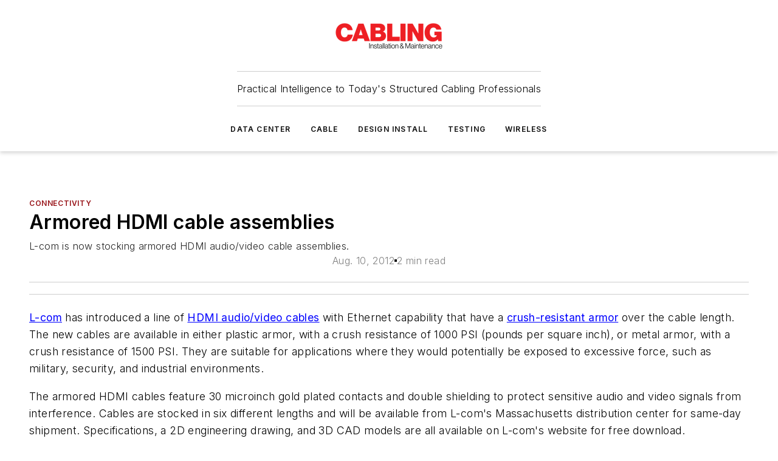

--- FILE ---
content_type: text/html;charset=utf-8
request_url: https://www.cablinginstall.com/connectivity/article/16477954/armored-hdmi-cable-assemblies
body_size: 62229
content:
<!DOCTYPE html><html  lang="en"><head><meta charset="utf-8"><meta name="viewport" content="width=device-width, initial-scale=1, shrink-to-fit=no"><script type="text/javascript" src="/ruxitagentjs_ICA7NVfqrux_10327251022105625.js" data-dtconfig="rid=RID_1728047339|rpid=-1701368819|domain=cablinginstall.com|reportUrl=/rb_bf25051xng|app=ea7c4b59f27d43eb|cuc=ll64881i|owasp=1|mel=100000|expw=1|featureHash=ICA7NVfqrux|dpvc=1|lastModification=1765214479370|tp=500,50,0|rdnt=1|uxrgce=1|srbbv=2|agentUri=/ruxitagentjs_ICA7NVfqrux_10327251022105625.js"></script><script type="importmap">{"imports":{"#entry":"/_nuxt/CxR92tmI.js"}}</script><title>Armored HDMI cable assemblies | Cabling Installation &amp; Maintenance</title><link href="https://fonts.gstatic.com" rel="preconnect"><link href="https://cdn.cookielaw.org" rel="preconnect"><link href="https://aerilon.graphql.aspire-ebm.com" rel="preconnect"><style type="text/css">
            :root {
              --spacing-unit: 6px;
--spacing: 48px;
--color-line: #CDCDCD;
--color-primary-main: #971217;
--color-primary-container: #d8d8d8;
--color-on-primary-container: #760e12;
--color-secondary-main: #404040;
--color-secondary-container: #f5f5f5;
--color-on-secondary-container: #6b0c0f;
--color-black: #0d0d0d;
--color-white: #ffffff;
--color-grey: #b2c3ce;
--color-light-grey: #e0e0e0;
--primary-font-family: Inter;
--site-max-width: 1300px;
            }
          </style><style>@media (max-width:760px){.mobile-hidden{display:none!important}}.admin-layout a{color:#3867a6}.admin-layout .vs__dropdown-toggle{background:#fff;border:1px solid #9da4b0}.ebm-layout{overflow-anchor:none;width:100%}</style><style>@media (max-width:760px){.mobile-hidden[data-v-45fa8452]{display:none!important}}.admin-layout a[data-v-45fa8452]{color:#3867a6}.admin-layout .vs__dropdown-toggle[data-v-45fa8452]{background:#fff;border:1px solid #9da4b0}.ebm-page[data-v-45fa8452]{display:flex;flex-direction:column;font-family:Arial}.ebm-page .hasToolbar[data-v-45fa8452]{max-width:calc(100% - 49px)}.ebm-page__layout[data-v-45fa8452]{z-index:2}.ebm-page__layout[data-v-45fa8452],.ebm-page__page[data-v-45fa8452]{flex:1;pointer-events:none;position:relative}.ebm-page__page[data-v-45fa8452]{display:flex;flex-direction:column;z-index:1}.ebm-page__main[data-v-45fa8452]{flex:1;margin:auto;width:100%}.ebm-page__content[data-v-45fa8452]{padding:0;pointer-events:all}@media (min-width:600px){.ebm-page__content[data-v-45fa8452]{padding:"0 10px"}}.ebm-page__reskin-background[data-v-45fa8452]{background-position:top;background-repeat:no-repeat;background-size:cover;height:100%;left:0;overflow:hidden;position:fixed;top:0;width:100%;z-index:0}.ebm-page__reskin-ad[data-v-45fa8452]{padding:1.5rem 0;position:relative;text-align:center;z-index:1}.ebm-page__siteskin-ad[data-v-45fa8452]{margin-top:24px;pointer-events:all;position:fixed;transition:all 125ms;z-index:100}.ebm-page__siteskin-ad__left[data-v-45fa8452]{right:50%}@media (max-width:1636px){.ebm-page__siteskin-ad__left[data-v-45fa8452]{display:none}}.ebm-page__siteskin-ad__right[data-v-45fa8452]{left:50%}@media (max-width:1636px){.ebm-page__siteskin-ad__right[data-v-45fa8452]{display:none}}.ebm-page .ebm-page__primary[data-v-45fa8452]{margin-top:0}.ebm-page .page-content-wrapper[data-v-45fa8452]{margin:auto;width:100%}.ebm-page .load-more[data-v-45fa8452]{padding:10px 0;pointer-events:all;text-align:center;width:100%}.ebm-page .load-more[data-v-45fa8452]>*{margin:auto;padding:0 5px}.ebm-page .load-more .label[data-v-45fa8452]{display:flex;flex-direction:row}.ebm-page .load-more .label[data-v-45fa8452]>*{margin:0 5px}.ebm-page .footer[data-v-45fa8452]{position:relative}.ebm-page .ebm-page__primary[data-v-45fa8452]{margin-top:calc(var(--spacing)/2)}.ebm-page .ebm-page__content[data-v-45fa8452]{display:flex;flex-direction:column;gap:var(--spacing);margin:0!important}.ebm-page .ebm-page__content[data-v-45fa8452]>*{position:relative}.ebm-page .ebm-page__content[data-v-45fa8452]>:after{background-color:var(--color-line);bottom:auto;bottom:calc(var(--spacing)*-.5*1);content:"";height:1px;left:0;position:absolute;right:0}.ebm-page .ebm-page__content[data-v-45fa8452]>:last-child:after{display:none}.ebm-page .page-content-wrapper[data-v-45fa8452]{display:flex;flex-direction:column;gap:var(--spacing);max-width:var(--site-max-width);padding:0 calc(var(--spacing)/2)}@media (min-width:800px){.ebm-page .page-content-wrapper[data-v-45fa8452]{padding:0 var(--spacing)}}.ebm-page .page-content-wrapper[data-v-45fa8452]>*{position:relative}.ebm-page .page-content-wrapper[data-v-45fa8452]>:after{background-color:var(--color-line);bottom:auto;bottom:calc(var(--spacing)*-.5*1);content:"";height:1px;left:0;position:absolute;right:0}.ebm-page .page-content-wrapper[data-v-45fa8452]>:last-child:after{display:none}.ebm-page .load-more[data-v-45fa8452]{padding:0}.ebm-page .secondary-pages .page-content-wrapper[data-v-45fa8452],.ebm-page.full-width .page-content-wrapper[data-v-45fa8452]{max-width:100%!important;padding:0!important}.ebm-page .secondary-pages .ebm-page__primary[data-v-45fa8452],.ebm-page.full-width .ebm-page__primary[data-v-45fa8452]{margin-top:0!important}@media print{.ebm-page__page[data-v-45fa8452]{display:block}}</style><style>@media (max-width:760px){.mobile-hidden[data-v-06639cce]{display:none!important}}.admin-layout a[data-v-06639cce]{color:#3867a6}.admin-layout .vs__dropdown-toggle[data-v-06639cce]{background:#fff;border:1px solid #9da4b0}#header-leaderboard-ad[data-v-06639cce]{align-items:center;display:flex;justify-content:center;padding:1rem}</style><style>html{scroll-padding-top:calc(var(--header-height) + 16px)}</style><style>@media (max-width:760px){.mobile-hidden[data-v-b96d99b2]{display:none!important}}.admin-layout a[data-v-b96d99b2]{color:#3867a6}.admin-layout .vs__dropdown-toggle[data-v-b96d99b2]{background:#fff;border:1px solid #9da4b0}header[data-v-b96d99b2]{bottom:0;margin:auto;position:sticky;top:0;transition:top .5s cubic-bezier(.645,.045,.355,1);z-index:50}header .reskin-ad[data-v-b96d99b2]{padding:1.5rem 0;text-align:center}.navbar[data-v-b96d99b2]{background-color:#fff;box-shadow:0 3px 6px #00000029;left:0;opacity:1;padding-bottom:2rem;padding-top:2rem;right:0}.navbar .content[data-v-b96d99b2]{margin:auto;max-width:var(--site-max-width);padding:0 calc(var(--spacing)/2)}@media (min-width:800px){.navbar .content[data-v-b96d99b2]{padding:0 var(--spacing)}}.top-navbar[data-v-b96d99b2]{align-items:center;display:flex;justify-content:space-between}@media (max-width:900px){.logo[data-v-b96d99b2]{flex-grow:1}.logo img[data-v-b96d99b2]{max-width:180px}}@media (max-width:450px){.logo img[data-v-b96d99b2]{max-width:140px}}@media (max-width:370px){.logo img[data-v-b96d99b2]{max-width:120px}}@media (max-width:350px){.logo img[data-v-b96d99b2]{max-width:100px}}.bottom-navbar[data-v-b96d99b2]{max-height:100px;overflow:visible;transition:all .15s cubic-bezier(.86,0,.07,1)}.bottom-navbar.hidden[data-v-b96d99b2]{max-height:0;overflow:hidden;transform:scale(0)}.actions[data-v-b96d99b2]{align-items:center;-moz-column-gap:.5rem;column-gap:.5rem;display:flex;flex-basis:0;flex-grow:1}@media (max-width:900px){.actions[data-v-b96d99b2]{flex-basis:auto;flex-grow:0}}.actions.left[data-v-b96d99b2]{justify-content:left}.actions.right[data-v-b96d99b2]{-moz-column-gap:0;column-gap:0;justify-content:right}.actions .login-container[data-v-b96d99b2]{display:flex;gap:16px}@media (max-width:900px){.actions .login-container[data-v-b96d99b2]{gap:8px}}@media (max-width:450px){.actions .login-container[data-v-b96d99b2]{gap:4px}}@media (max-width:900px){.search-icon[data-v-b96d99b2]{display:none}}.cta[data-v-b96d99b2]{border-bottom:1px solid var(--color-line);border-top:1px solid var(--color-line);margin:1.5rem auto auto;width:-moz-fit-content;width:fit-content}@media (max-width:900px){.cta[data-v-b96d99b2]{display:none}}.sub-menu[data-v-b96d99b2]{align-items:center;display:flex;justify-content:center;list-style:none;margin-top:1.5rem;padding:0;white-space:nowrap}@media (max-width:1000px){.sub-menu[data-v-b96d99b2]{display:none}}.sub-menu-item[data-v-b96d99b2]{margin-left:1rem;margin-right:1rem}.menu-item[data-v-b96d99b2],.sub-menu-link[data-v-b96d99b2]{color:var(--color-black);font-size:.75rem;font-weight:600;letter-spacing:.1em;text-transform:uppercase}.popover-menu[data-v-b96d99b2]{align-items:flex-start;background-color:#fff;box-shadow:0 3px 6px #00000029;display:flex;flex-direction:column;justify-content:left;padding:1.5rem;text-align:left;width:200px}.popover-menu .menu-item[data-v-b96d99b2]{align-items:center;display:flex;margin-bottom:1rem}.popover-menu .menu-item .icon[data-v-b96d99b2]{margin-right:1rem}</style><style>@media (max-width:760px){.mobile-hidden{display:none!important}}.admin-layout a{color:#3867a6}.admin-layout .vs__dropdown-toggle{background:#fff;border:1px solid #9da4b0}.ebm-icon{cursor:pointer}.ebm-icon .tooltip-wrapper{display:block}.ebm-icon.disabled{cursor:not-allowed}.ebm-icon.arrowUp{margin-top:3px}.ebm-icon.arrowDown{margin-top:-5px;transform:rotate(180deg)}.ebm-icon.loading{animation-duration:2s;animation-iteration-count:infinite;animation-name:spin;animation-timing-function:linear}.ebm-icon.label{align-items:center;display:flex;flex-direction:column;font-size:.8em;justify-content:center;padding:0 5px}@keyframes spin{0%{transform:rotate(0)}to{transform:rotate(1turn)}}.ebm-icon .icon,.ebm-icon svg{display:block}</style><style>@media (max-width:760px){.mobile-hidden{display:none!important}}.admin-layout a{color:#3867a6}.admin-layout .vs__dropdown-toggle{background:#fff;border:1px solid #9da4b0}.ebm-mega-menu{background-color:var(--color-black);color:#fff;container-type:inline-size;display:none;height:100%;left:0;opacity:0;overflow:auto;position:fixed;text-align:center;top:0;transition-behavior:allow-discrete;transition-duration:.3s;transition-property:overlay display opacity;width:100%}.ebm-mega-menu.cms-user-logged-in{left:49px;width:calc(100% - 49px)}.ebm-mega-menu.open{display:block;opacity:1}@starting-style{.ebm-mega-menu.open{opacity:0}}@container (max-width: 750px){.ebm-mega-menu .mega-menu-header{display:flex}}.ebm-mega-menu .mega-menu-header .icon{margin-left:30px;margin-top:40px;width:24px}.ebm-mega-menu .mega-menu-header .logo{height:35px;max-width:100%}@container (min-width: 750px){.ebm-mega-menu .mega-menu-header .logo{height:50px;margin-bottom:30px}}@container (max-width: 750px){.ebm-mega-menu .mega-menu-header .logo{margin-top:20px}.ebm-mega-menu .mega-menu-header .logo img{height:auto;margin-left:5px;max-width:140px}}.ebm-mega-menu .mega-menu-container{margin:auto}@container (min-width: 750px){.ebm-mega-menu .mega-menu-container{max-width:850px;width:100%}}.ebm-mega-menu .mega-menu-container .search-field{padding-bottom:50px}@container (max-width: 900px){.ebm-mega-menu .mega-menu-container .search-field{margin-left:calc(var(--spacing)/2);margin-right:calc(var(--spacing)/2)}}.ebm-mega-menu .mega-menu-container .nav-links{display:grid;gap:calc(var(--spacing)/2);grid-template-columns:1fr;position:relative}.ebm-mega-menu .mega-menu-container .nav-links:after{background-color:var(--color-line);bottom:auto;bottom:calc(var(--spacing)*-.5*1);content:"";height:1px;left:0;position:absolute;right:0}.ebm-mega-menu .mega-menu-container .nav-links:last-child:after{display:none}@container (max-width: 900px){.ebm-mega-menu .mega-menu-container .nav-links{margin-left:calc(var(--spacing)/2);margin-right:calc(var(--spacing)/2)}}@container (min-width: 750px){.ebm-mega-menu .mega-menu-container .nav-links{gap:calc(var(--spacing)*2);grid-template-columns:1fr 1fr 1fr;padding-bottom:var(--spacing)}}.ebm-mega-menu .mega-menu-container .nav-links .section{display:flex;flex-direction:column;font-weight:400;list-style:none;text-align:center}@container (max-width: 750px){.ebm-mega-menu .mega-menu-container .nav-links .section{gap:5px;padding-top:30px;position:relative}.ebm-mega-menu .mega-menu-container .nav-links .section:after{background-color:var(--color-line);bottom:auto;bottom:calc(var(--spacing)*-.5*1);content:"";height:1px;left:0;position:absolute;right:0}.ebm-mega-menu .mega-menu-container .nav-links .section:last-child:after{display:none}.ebm-mega-menu .mega-menu-container .nav-links .section:first-child{padding-top:15px}}@container (min-width: 750px){.ebm-mega-menu .mega-menu-container .nav-links .section{border-bottom:none;font-size:1.25rem;gap:16px;position:relative;text-align:left}.ebm-mega-menu .mega-menu-container .nav-links .section:after{background-color:var(--color-line);bottom:0;content:"";height:100%;left:auto;position:absolute;right:calc(var(--spacing)*-.5*2);top:0;width:1px}.ebm-mega-menu .mega-menu-container .nav-links .section:last-child:after{display:none}}.ebm-mega-menu .mega-menu-container .nav-links .section a{color:#fff}.ebm-mega-menu .mega-menu-container .nav-links .section .title{font-size:.75rem;font-weight:400;text-transform:uppercase}.ebm-mega-menu .mega-menu-container .affiliate-links{display:flex;justify-content:center;margin-top:var(--spacing);padding:calc(var(--spacing)*.5);position:relative}.ebm-mega-menu .mega-menu-container .affiliate-links:after{background-color:var(--color-line);bottom:auto;bottom:calc(var(--spacing)*-.5*1);content:"";height:1px;left:0;position:absolute;right:0}.ebm-mega-menu .mega-menu-container .affiliate-links:last-child:after{display:none}.ebm-mega-menu .mega-menu-container .affiliate-links .ebm-affiliated-brands-direction{flex-direction:column;gap:calc(var(--spacing)*.5)}.ebm-mega-menu .mega-menu-container .social-links{align-items:center;display:flex;flex-direction:column;font-size:.75rem;justify-content:center;margin-top:var(--spacing);padding:calc(var(--spacing)*.5);text-transform:uppercase}.ebm-mega-menu .mega-menu-container .social-links .socials{gap:16px;margin:16px 16px 24px}</style><style>@media (max-width:760px){.mobile-hidden{display:none!important}}.admin-layout a{color:#3867a6}.admin-layout .vs__dropdown-toggle{background:#fff;border:1px solid #9da4b0}.ebm-search-field{container-type:inline-size;position:relative}.ebm-search-field .input{padding:10px 0;position:relative;width:100%}.ebm-search-field .input .icon{bottom:0;height:24px;margin:auto;position:absolute;right:.5rem;top:0}.ebm-search-field .input .clear-icon{bottom:0;height:24px;margin:auto;position:absolute;right:2.5rem;top:0}.ebm-search-field .input input{background-color:var(--c4e26338);border:1px solid var(--7798abdd);border-radius:5px;color:var(--0c12ecfc);font-size:1em;padding:1rem 8px 1rem 20px;width:100%}.ebm-search-field .sponsor-container{align-items:center;display:flex;font-size:.5rem;gap:5px;height:24px;margin:auto;position:absolute;right:10%;top:20%}@container (max-width: 750px){.ebm-search-field .sponsor-container{justify-content:flex-end;padding:10px 15px 0 0;position:static}}.ebm-search-field input[type=search]::-webkit-search-cancel-button,.ebm-search-field input[type=search]::-webkit-search-decoration{-webkit-appearance:none;appearance:none}</style><style>@media (max-width:760px){.mobile-hidden[data-v-3823c912]{display:none!important}}.admin-layout a[data-v-3823c912]{color:#3867a6}.admin-layout .vs__dropdown-toggle[data-v-3823c912]{background:#fff;border:1px solid #9da4b0}.ebm-affiliated-brands[data-v-3823c912]{display:flex;flex-direction:row;font-size:.75rem}.ebm-affiliated-brands__label[data-v-3823c912]{display:block;padding:0 calc(var(--spacing)/2)}.ebm-affiliated-brands__links[data-v-3823c912]{display:flex;flex-direction:row;flex-wrap:wrap;justify-content:center}.ebm-affiliated-brands__links>div[data-v-3823c912]{padding:0 calc(var(--spacing)/4)}.ebm-affiliated-brands__links>div a[data-v-3823c912]{color:var(--link-color);font-weight:600}</style><style>@media (max-width:760px){.mobile-hidden[data-v-8e92f456]{display:none!important}}.admin-layout a[data-v-8e92f456]{color:#3867a6}.admin-layout .vs__dropdown-toggle[data-v-8e92f456]{background:#fff;border:1px solid #9da4b0}.ebm-socials[data-v-8e92f456]{display:flex;flex-wrap:wrap}.ebm-socials__icon[data-v-8e92f456]{cursor:pointer;margin-right:7px;text-decoration:none}.ebm-socials .text[data-v-8e92f456]{height:0;overflow:hidden;text-indent:-9999px}</style><style>@media (max-width:760px){.mobile-hidden{display:none!important}}.admin-layout a{color:#3867a6}.admin-layout .vs__dropdown-toggle{background:#fff;border:1px solid #9da4b0}.ebm-ad-target__outer{display:flex;height:auto;justify-content:center;max-width:100%;width:100%}.ebm-ad-target__inner{align-items:center;display:flex}.ebm-ad-target img{max-width:100%}.ebm-ad-target iframe{box-shadow:0 .125rem .25rem #00000013}</style><style>@media (max-width:760px){.mobile-hidden[data-v-4c12f864]{display:none!important}}.admin-layout a[data-v-4c12f864]{color:#3867a6}.admin-layout .vs__dropdown-toggle[data-v-4c12f864]{background:#fff;border:1px solid #9da4b0}#sticky-bottom-ad[data-v-4c12f864]{align-items:center;background:#000000bf;display:flex;justify-content:center;left:0;padding:8px;position:fixed;right:0;z-index:999}#sticky-bottom-ad .close-button[data-v-4c12f864]{background:none;border:0;color:#fff;cursor:pointer;font-weight:900;margin:8px;position:absolute;right:0;top:0}.slide-up-enter[data-v-4c12f864],.slide-up-leave-to[data-v-4c12f864]{opacity:0;transform:translateY(200px)}.slide-up-enter-active[data-v-4c12f864]{transition:all .25s ease-out}.slide-up-leave-active[data-v-4c12f864]{transition:all .25s ease-in}</style><style>@media (max-width:760px){.mobile-hidden[data-v-0622f0e1]{display:none!important}}.admin-layout a[data-v-0622f0e1]{color:#3867a6}.admin-layout .vs__dropdown-toggle[data-v-0622f0e1]{background:#fff;border:1px solid #9da4b0}.grid[data-v-0622f0e1]{container-type:inline-size;margin:auto}.grid .grid-row[data-v-0622f0e1]{position:relative}.grid .grid-row[data-v-0622f0e1]:after{background-color:var(--color-line);bottom:auto;bottom:calc(var(--spacing)*-.5*1);content:"";height:1px;left:0;position:absolute;right:0}.grid .grid-row.hide-bottom-border[data-v-0622f0e1]:after,.grid .grid-row[data-v-0622f0e1]:last-child:after{display:none}@container (width >= 750px){.grid .grid-row.mobile-only[data-v-0622f0e1]{display:none}}@container (width < 750px){.grid .grid-row.exclude-mobile[data-v-0622f0e1]{display:none}}</style><style>@media (max-width:760px){.mobile-hidden[data-v-840eddae]{display:none!important}}.admin-layout a[data-v-840eddae]{color:#3867a6}.admin-layout .vs__dropdown-toggle[data-v-840eddae]{background:#fff;border:1px solid #9da4b0}.web-row[data-v-840eddae]{container-type:inline-size}.web-row .row[data-v-840eddae]{--col-size:calc(50% - var(--spacing)*1/2);display:grid;padding-bottom:0ver;padding-top:0;width:100%}@media (min-width:750px){.web-row .row[data-v-840eddae]{padding-left:0;padding-right:0}}@media (min-width:500px){.web-row .row.restricted[data-v-840eddae]{margin:auto;max-width:66%}}.web-row .row .column-wrapper[data-v-840eddae]{display:flex;order:0;width:100%}.web-row .row.largest_first.layout1_2 .column-wrapper[data-v-840eddae]:nth-child(2),.web-row .row.largest_first.layout1_2_1 .column-wrapper[data-v-840eddae]:nth-child(2),.web-row .row.largest_first.layout1_3 .column-wrapper[data-v-840eddae]:nth-child(2){order:-1}@container (min-width: 750px){.web-row .row.layout1_1[data-v-840eddae]{display:grid;grid-template-columns:minmax(0,1fr) minmax(0,1fr)}.web-row .row.layout1_1 .column-wrapper[data-v-840eddae]{position:relative}.web-row .row.layout1_1 .column-wrapper[data-v-840eddae]:after{background-color:var(--color-line);bottom:0;content:"";height:100%;left:auto;position:absolute;right:calc(var(--spacing)*-.5*1);top:0;width:1px}.web-row .row.layout1_1 .column-wrapper[data-v-840eddae]:last-child:after{display:none}.web-row .row.layout1_2[data-v-840eddae]{display:grid;grid-template-columns:minmax(0,var(--col-size)) minmax(0,var(--col-size))}.web-row .row.layout1_2 .column-wrapper[data-v-840eddae]{position:relative}.web-row .row.layout1_2 .column-wrapper[data-v-840eddae]:after{background-color:var(--color-line);bottom:0;content:"";height:100%;left:auto;position:absolute;right:calc(var(--spacing)*-.5*1);top:0;width:1px}.web-row .row.layout1_2 .column-wrapper[data-v-840eddae]:last-child:after{display:none}.web-row .row.layout1_2 .column-wrapper[data-v-840eddae]:nth-child(2){order:0!important}}@container (min-width: 1050px){.web-row .row.layout1_2[data-v-840eddae]{--col-size:calc(33.33333% - var(--spacing)*2/3);grid-template-columns:var(--col-size) calc(var(--col-size)*2 + var(--spacing))}}@container (min-width: 750px){.web-row .row.layout2_1[data-v-840eddae]{display:grid;grid-template-columns:minmax(0,var(--col-size)) minmax(0,var(--col-size))}.web-row .row.layout2_1 .column-wrapper[data-v-840eddae]{position:relative}.web-row .row.layout2_1 .column-wrapper[data-v-840eddae]:after{background-color:var(--color-line);bottom:0;content:"";height:100%;left:auto;position:absolute;right:calc(var(--spacing)*-.5*1);top:0;width:1px}.web-row .row.layout2_1 .column-wrapper[data-v-840eddae]:last-child:after{display:none}}@container (min-width: 1050px){.web-row .row.layout2_1[data-v-840eddae]{--col-size:calc(33.33333% - var(--spacing)*2/3);grid-template-columns:calc(var(--col-size)*2 + var(--spacing)) var(--col-size)}}@container (min-width: 1100px){.web-row .row.layout1_1_1[data-v-840eddae]{--col-size:calc(33.33333% - var(--spacing)*2/3);display:grid;grid-template-columns:minmax(0,var(--col-size)) minmax(0,var(--col-size)) minmax(0,var(--col-size))}.web-row .row.layout1_1_1 .column-wrapper[data-v-840eddae]{position:relative}.web-row .row.layout1_1_1 .column-wrapper[data-v-840eddae]:after{background-color:var(--color-line);bottom:0;content:"";height:100%;left:auto;position:absolute;right:calc(var(--spacing)*-.5*1);top:0;width:1px}.web-row .row.layout1_1_1 .column-wrapper[data-v-840eddae]:last-child:after{display:none}}</style><style>@media (max-width:760px){.mobile-hidden{display:none!important}}.admin-layout a{color:#3867a6}.admin-layout .vs__dropdown-toggle{background:#fff;border:1px solid #9da4b0}.web-grid-title{align-items:center;container-type:inline-size;font-family:var(--primary-font-family);margin-bottom:calc(var(--spacing)/2);max-width:100%;width:100%}.web-grid-title .title{display:flex;flex:1 0 auto;font-size:1.9rem;font-weight:600;gap:var(--spacing-unit);letter-spacing:-.01em;line-height:40px;max-width:100%;overflow:hidden;text-overflow:ellipsis}.web-grid-title .title .grid-title-image-icon{height:23px;margin-top:8px}.web-grid-title.has-link .title{max-width:calc(100% - 100px)}.web-grid-title .divider{background-color:var(--color-line);height:1px;width:100%}.web-grid-title .view-more{color:var(--color-primary-main);cursor:primary;flex:0 1 auto;font-size:.75rem;font-weight:600;letter-spacing:.05em;line-height:18px;text-transform:uppercase;white-space:nowrap}@container (max-width: 500px){.web-grid-title .view-more{display:none}}.web-grid-title.primary{display:flex;gap:5px}.web-grid-title.primary .topbar,.web-grid-title.secondary .divider,.web-grid-title.secondary .view-more{display:none}.web-grid-title.secondary .topbar{background-color:var(--color-primary-main);height:8px;margin-bottom:calc(var(--spacing)/3);width:80px}</style><style>@media (max-width:760px){.mobile-hidden[data-v-2e2a3563]{display:none!important}}.admin-layout a[data-v-2e2a3563]{color:#3867a6}.admin-layout .vs__dropdown-toggle[data-v-2e2a3563]{background:#fff;border:1px solid #9da4b0}.column[data-v-2e2a3563]{align-items:stretch;display:flex;flex-wrap:wrap;height:100%;position:relative}.column[data-v-2e2a3563],.column .standard-blocks[data-v-2e2a3563],.column .sticky-blocks[data-v-2e2a3563]{width:100%}.column.block-align-center[data-v-2e2a3563]{align-items:center;justify-content:center}.column.block-align-top[data-v-2e2a3563]{align-items:top;flex-direction:column}.column.block-align-sticky[data-v-2e2a3563]{align-items:start;display:block;justify-content:center}.column.block-align-equalize[data-v-2e2a3563]{align-items:stretch}.column .sticky-blocks.has-standard[data-v-2e2a3563]{margin-top:var(--spacing)}.column .block-wrapper[data-v-2e2a3563]{max-width:100%;position:relative}.column .block-wrapper[data-v-2e2a3563]:after{background-color:var(--color-line);bottom:auto;bottom:calc(var(--spacing)*-.5*1);content:"";height:1px;left:0;position:absolute;right:0}.column .block-wrapper.hide-bottom-border[data-v-2e2a3563]:after,.column .block-wrapper[data-v-2e2a3563]:last-child:after,.column .standard-blocks:not(.has-sticky) .block-wrapper[data-v-2e2a3563]:last-child:after,.column .sticky-blocks .block-wrapper[data-v-2e2a3563]:last-child:after{display:none}@media print{.column[data-v-2e2a3563]{height:auto}}</style><style>@media (max-width:760px){.mobile-hidden[data-v-a4efc542]{display:none!important}}.admin-layout a[data-v-a4efc542]{color:#3867a6}.admin-layout .vs__dropdown-toggle[data-v-a4efc542]{background:#fff;border:1px solid #9da4b0}.block[data-v-a4efc542]{display:flex;flex-direction:column;overflow:visible;width:100%}.block .block-title[data-v-a4efc542]{margin-bottom:calc(var(--spacing)/2)}.block .above-cta[data-v-a4efc542]{height:100%}.block .title[data-v-a4efc542]{font-size:1rem;line-height:1rem;text-transform:uppercase}.block .title a[data-v-a4efc542]{color:inherit;text-decoration:none}.block .title a[data-v-a4efc542]:hover{text-decoration:underline}.block .title template[data-v-a4efc542]{display:inline-block}.block .content[data-v-a4efc542]{display:flex;width:100%}.block .cta[data-v-a4efc542]{align-items:center;display:flex;flex-direction:column;font-size:1rem;gap:calc(var(--spacing)/2);justify-content:space-between}@container (width > 500px){.block .cta[data-v-a4efc542]{flex-direction:row}}</style><style>@media (max-width:760px){.mobile-hidden[data-v-3dec0756]{display:none!important}}.admin-layout a[data-v-3dec0756]{color:#3867a6}.admin-layout .vs__dropdown-toggle[data-v-3dec0756]{background:#fff;border:1px solid #9da4b0}.ebm-button-wrapper[data-v-3dec0756]{display:inline-block}.ebm-button-wrapper .ebm-button[data-v-3dec0756]{border:1px solid;border-radius:.1rem;cursor:pointer;display:block;font-weight:600;outline:none;text-transform:uppercase;width:100%}.ebm-button-wrapper .ebm-button .content[data-v-3dec0756]{align-items:center;display:flex;gap:var(--spacing-unit);justify-content:center}.ebm-button-wrapper .ebm-button .content.icon-right[data-v-3dec0756]{flex-direction:row-reverse}.ebm-button-wrapper .ebm-button[data-v-3dec0756]:focus,.ebm-button-wrapper .ebm-button[data-v-3dec0756]:hover{box-shadow:0 0 .1rem #3e5d8580;filter:contrast(125%)}.ebm-button-wrapper .ebm-button[data-v-3dec0756]:active{box-shadow:0 0 .3rem #1c417280}.ebm-button-wrapper .ebm-button[data-v-3dec0756]:active:after{height:200px;width:200px}.ebm-button-wrapper .ebm-button--small[data-v-3dec0756]{font-size:.75rem;padding:.2rem .4rem}.ebm-button-wrapper .ebm-button--medium[data-v-3dec0756]{font-size:.75rem;padding:.3rem .6rem}.ebm-button-wrapper .ebm-button--large[data-v-3dec0756]{font-size:.75rem;line-height:1.25rem;padding:.5rem 1rem}@media (max-width:450px){.ebm-button-wrapper .ebm-button--large[data-v-3dec0756]{padding:.5rem}}.ebm-button-wrapper .ebm-button--fullWidth[data-v-3dec0756]{font-size:1.15rem;margin:0 auto;padding:.5rem 1rem;width:100%}.ebm-button-wrapper.primary .ebm-button[data-v-3dec0756],.ebm-button-wrapper.solid .ebm-button[data-v-3dec0756]{background-color:var(--button-accent-color);border-color:var(--button-accent-color);color:var(--button-text-color)}.ebm-button-wrapper.primary .ebm-button[data-v-3dec0756]:hover,.ebm-button-wrapper.solid .ebm-button[data-v-3dec0756]:hover{text-decoration:underline}.ebm-button-wrapper.hollow .ebm-button[data-v-3dec0756]{background-color:transparent;background-color:#fff;border:1px solid var(--button-accent-color);color:var(--button-accent-color)}.ebm-button-wrapper.hollow .ebm-button[data-v-3dec0756]:hover{text-decoration:underline}.ebm-button-wrapper.borderless .ebm-button[data-v-3dec0756]{background-color:transparent;border-color:transparent;color:var(--button-accent-color)}.ebm-button-wrapper.borderless .ebm-button[data-v-3dec0756]:hover{background-color:var(--button-accent-color);color:#fff;text-decoration:underline}.ebm-button-wrapper .ebm-button[data-v-3dec0756]{transition:all .15s ease-in-out}</style><style>@media (max-width:760px){.mobile-hidden{display:none!important}}.admin-layout a{color:#3867a6}.admin-layout .vs__dropdown-toggle{background:#fff;border:1px solid #9da4b0}.web-footer-new{display:flex;font-size:1rem;font-weight:400;justify-content:center;padding-bottom:calc(var(--spacing)/2);pointer-events:all;width:100%}.web-footer-new a{color:var(--link-color)}.web-footer-new .container{display:flex;justify-content:center;width:100%}.web-footer-new .container .container-wrapper{display:flex;flex-direction:column;gap:var(--spacing);width:100%}@media (min-width:800px){.web-footer-new .container{flex-direction:row}}.web-footer-new .container .row{position:relative;width:100%}.web-footer-new .container .row:after{background-color:var(--color-line);bottom:auto;bottom:calc(var(--spacing)*-.5*1);content:"";height:1px;left:0;position:absolute;right:0}.web-footer-new .container .row:last-child:after{display:none}.web-footer-new .container .row.full-width{justify-items:center}.web-footer-new .container .column-wrapper{display:grid;gap:var(--spacing);grid-template-columns:1fr}.web-footer-new .container .column-wrapper.full-width{max-width:var(--site-max-width)!important;padding:0 calc(var(--spacing)*1.5);width:100%}.web-footer-new .container .column-wrapper .col{align-items:center;display:flex;flex-direction:column;gap:calc(var(--spacing)/4);justify-content:center;margin:0 auto;max-width:80%;position:relative;text-align:center}.web-footer-new .container .column-wrapper .col:after{background-color:var(--color-line);bottom:auto;bottom:calc(var(--spacing)*-.5*1);content:"";height:1px;left:0;position:absolute;right:0}.web-footer-new .container .column-wrapper .col:last-child:after{display:none}.web-footer-new .container .column-wrapper .col.valign-middle{align-self:center}@media (min-width:800px){.web-footer-new .container .column-wrapper{align-items:start;gap:var(--spacing)}.web-footer-new .container .column-wrapper.cols1_1_1{grid-template-columns:1fr 1fr 1fr}.web-footer-new .container .column-wrapper.cols1_1{grid-template-columns:1fr 1fr}.web-footer-new .container .column-wrapper .col{align-items:start;max-width:100%;position:relative;text-align:left}.web-footer-new .container .column-wrapper .col:after{background-color:var(--color-line);bottom:0;content:"";height:100%;left:auto;position:absolute;right:calc(var(--spacing)*-.5*1);top:0;width:1px}.web-footer-new .container .column-wrapper .col:last-child:after{display:none}}.web-footer-new .corporatelogo{align-self:center;filter:brightness(0);height:auto;margin-right:var(--spacing-unit);width:100px}.web-footer-new .menu-copyright{align-items:center;display:flex;flex-direction:column;gap:calc(var(--spacing)/2)}.web-footer-new .menu-copyright.full-width{max-width:var(--site-max-width);padding:0 calc(var(--spacing)*1.5);width:100%}.web-footer-new .menu-copyright .links{display:flex;font-size:.75rem;gap:calc(var(--spacing)/4);list-style:none;margin:0;padding:0}.web-footer-new .menu-copyright .copyright{display:flex;flex-direction:row;flex-wrap:wrap;font-size:.8em;justify-content:center}@media (min-width:800px){.web-footer-new .menu-copyright{flex-direction:row;justify-content:space-between}}.web-footer-new .blocktitle{color:#000;font-size:1.1rem;font-weight:600;width:100%}.web-footer-new .web-affiliated-brands-direction{flex-direction:column}@media (min-width:800px){.web-footer-new .web-affiliated-brands-direction{flex-direction:row}}</style><style>@media (max-width:760px){.mobile-hidden{display:none!important}}.admin-layout a{color:#3867a6}.admin-layout .vs__dropdown-toggle{background:#fff;border:1px solid #9da4b0}.ebm-web-subscribe-wrapper{display:flex;flex-direction:column;height:100%;overflow:auto}.ebm-web-subscribe-content{height:100%;overflow:auto;padding:calc(var(--spacing)*.5) var(--spacing)}@container (max-width: 750px){.ebm-web-subscribe-content{padding-bottom:100%}}.ebm-web-subscribe-content .web-subscribe-header .web-subscribe-title{align-items:center;display:flex;gap:var(--spacing);justify-content:space-between;line-height:normal}.ebm-web-subscribe-content .web-subscribe-header .web-subscribe-title .close-button{align-items:center;cursor:pointer;display:flex;font-size:.75rem;font-weight:600;text-transform:uppercase}.ebm-web-subscribe-content .web-subscribe-header .web-subscribe-subtext{padding-bottom:var(--spacing)}.ebm-web-subscribe-content .web-subscribe-header .newsletter-items{display:grid;gap:10px;grid-template-columns:1fr 1fr}@container (max-width: 750px){.ebm-web-subscribe-content .web-subscribe-header .newsletter-items{grid-template-columns:1fr}}.ebm-web-subscribe-content .web-subscribe-header .newsletter-items .newsletter-item{border:1px solid var(--color-line);display:flex;flex-direction:row;flex-direction:column;gap:1rem;padding:1rem}.ebm-web-subscribe-content .web-subscribe-header .newsletter-items .newsletter-item .newsletter-title{display:flex;font-size:1.25rem;font-weight:600;justify-content:space-between;letter-spacing:-.01em;line-height:25px}.ebm-web-subscribe-content .web-subscribe-header .newsletter-items .newsletter-item .newsletter-description{font-size:1rem;font-weight:400;letter-spacing:.0125em;line-height:24px}.web-subscribe-footer{background-color:#fff;box-shadow:0 4px 16px #00000040;width:100%}.web-subscribe-footer .subscribe-footer-wrapper{padding:var(--spacing)!important}.web-subscribe-footer .subscribe-footer-wrapper .user-info-container{align-items:center;display:flex;justify-content:space-between;padding-bottom:calc(var(--spacing)*.5)}.web-subscribe-footer .subscribe-footer-wrapper .user-info-container .nl-user-info{align-items:center;display:flex;gap:10px}.web-subscribe-footer .subscribe-footer-wrapper .subscribe-login-container .nl-selected{font-size:1.25rem;font-weight:600;margin-bottom:10px}.web-subscribe-footer .subscribe-footer-wrapper .subscribe-login-container .form-fields-setup{display:flex;gap:calc(var(--spacing)*.125);padding-top:calc(var(--spacing)*.5)}@container (max-width: 1050px){.web-subscribe-footer .subscribe-footer-wrapper .subscribe-login-container .form-fields-setup{display:block}}.web-subscribe-footer .subscribe-footer-wrapper .subscribe-login-container .form-fields-setup .web-form-fields{z-index:100}.web-subscribe-footer .subscribe-footer-wrapper .subscribe-login-container .form-fields-setup .web-form-fields .field-label{font-size:.75rem}.web-subscribe-footer .subscribe-footer-wrapper .subscribe-login-container .form-fields-setup .form{display:flex;gap:calc(var(--spacing)*.125)}@container (max-width: 750px){.web-subscribe-footer .subscribe-footer-wrapper .subscribe-login-container .form-fields-setup .form{flex-direction:column;padding-bottom:calc(var(--spacing)*.5)}}.web-subscribe-footer .subscribe-footer-wrapper .subscribe-login-container .form-fields-setup .form .vs__dropdown-menu{max-height:8rem}@container (max-width: 750px){.web-subscribe-footer .subscribe-footer-wrapper .subscribe-login-container .form-fields-setup .form .vs__dropdown-menu{max-height:4rem}}.web-subscribe-footer .subscribe-footer-wrapper .subscribe-login-container .form-fields-setup .subscribe-button{margin-top:calc(var(--spacing)*.5);width:20%}@container (max-width: 1050px){.web-subscribe-footer .subscribe-footer-wrapper .subscribe-login-container .form-fields-setup .subscribe-button{width:100%}}.web-subscribe-footer .subscribe-footer-wrapper .subscribe-login-container .form-fields-setup .subscribe-button .ebm-button{height:3rem}.web-subscribe-footer .subscribe-footer-wrapper .subscribe-login-container .compliance-field{font-size:.75rem;line-height:18px;z-index:-1}.web-subscribe-footer .subscribe-footer-wrapper a{color:#000;text-decoration:underline}.web-subscribe-footer .subscribe-footer-wrapper .subscribe-consent{font-size:.75rem;letter-spacing:.025em;line-height:18px;padding:5px 0}.web-subscribe-footer .subscribe-footer-wrapper .account-check{padding-top:calc(var(--spacing)*.25)}</style><style>@media (max-width:760px){.mobile-hidden{display:none!important}}.admin-layout a{color:#3867a6}.admin-layout .vs__dropdown-toggle{background:#fff;border:1px solid #9da4b0}.ebm-web-pane{container-type:inline-size;height:100%;pointer-events:all;position:fixed;right:0;top:0;width:100%;z-index:100}.ebm-web-pane.hidden{pointer-events:none}.ebm-web-pane.hidden .web-pane-mask{opacity:0}.ebm-web-pane.hidden .contents{max-width:0}.ebm-web-pane .web-pane-mask{background-color:#000;display:table;height:100%;opacity:.8;padding:16px;transition:all .3s ease;width:100%}.ebm-web-pane .contents{background-color:#fff;bottom:0;max-width:1072px;position:absolute;right:0;top:0;transition:all .3s ease;width:100%}.ebm-web-pane .contents.cms-user-logged-in{width:calc(100% - 49px)}.ebm-web-pane .contents .close-icon{cursor:pointer;display:flex;justify-content:flex-end;margin:10px}</style><style>@media (max-width:760px){.mobile-hidden{display:none!important}}.admin-layout a{color:#3867a6}.admin-layout .vs__dropdown-toggle{background:#fff;border:1px solid #9da4b0}.gam-slot-builder{min-width:300px;width:100%}.gam-slot-builder iframe{max-width:100%;overflow:hidden}</style><style>@media (max-width:760px){.mobile-hidden{display:none!important}}.admin-layout a{color:#3867a6}.admin-layout .vs__dropdown-toggle{background:#fff;border:1px solid #9da4b0}.web-content-title-new{display:flex;flex-direction:column;gap:calc(var(--spacing));width:100%}.web-content-title-new>*{position:relative}.web-content-title-new>:after{background-color:var(--color-line);bottom:auto;bottom:calc(var(--spacing)*-.5*1);content:"";height:1px;left:0;position:absolute;right:0}.web-content-title-new>:last-child:after{display:none}.web-content-title-new .above-line{container-type:inline-size;display:flex;flex-direction:column;gap:calc(var(--spacing)/2)}.web-content-title-new .above-line .section-wrapper{display:flex;gap:calc(var(--spacing)/4)}.web-content-title-new .above-line .section-wrapper.center{margin-left:auto;margin-right:auto}.web-content-title-new .above-line .sponsored-label{color:var(--color-primary-main);font-size:.75rem;font-weight:600;letter-spacing:.05rem;text-transform:uppercase}.web-content-title-new .above-line .section{font-size:.75rem;font-weight:600;letter-spacing:.05em;text-transform:uppercase}.web-content-title-new .above-line .event-info{display:flex;flex-direction:column;font-size:.9rem;gap:calc(var(--spacing)/2)}.web-content-title-new .above-line .event-info .column{display:flex;flex-direction:column;font-size:.9rem;gap:calc(var(--spacing)/4);width:100%}.web-content-title-new .above-line .event-info .column .content{display:flex;gap:calc(var(--spacing)/4)}.web-content-title-new .above-line .event-info .column label{flex:0 0 80px;font-weight:600}.web-content-title-new .above-line .event-info>*{position:relative}.web-content-title-new .above-line .event-info>:after{background-color:var(--color-line);bottom:0;content:"";height:100%;left:auto;position:absolute;right:calc(var(--spacing)*-.5*1);top:0;width:1px}.web-content-title-new .above-line .event-info>:last-child:after{display:none}@container (min-width: 600px){.web-content-title-new .above-line .event-info{align-items:center;flex-direction:row;gap:calc(var(--spacing))}.web-content-title-new .above-line .event-info>*{position:relative}.web-content-title-new .above-line .event-info>:after{background-color:var(--color-line);bottom:0;content:"";height:100%;left:auto;position:absolute;right:calc(var(--spacing)*-.5*1);top:0;width:1px}.web-content-title-new .above-line .event-info>:last-child:after{display:none}.web-content-title-new .above-line .event-info .event-location{display:block}}.web-content-title-new .above-line .title-text{font-size:2rem;line-height:1.2}@container (width > 500px){.web-content-title-new .above-line .title-text{font-size:2.75rem}}.web-content-title-new .above-line .author-row{align-items:center;display:flex;flex-direction:column;gap:calc(var(--spacing)/3);justify-content:center}.web-content-title-new .above-line .author-row .all-authors{display:flex;gap:calc(var(--spacing)/3)}.web-content-title-new .above-line .author-row .date-read-time{align-items:center;display:flex;gap:calc(var(--spacing)/3)}.web-content-title-new .above-line .author-row .dot{align-items:center;grid-area:dot}.web-content-title-new .above-line .author-row .dot:after{background-color:#000;content:"";display:block;height:4px;width:4px}.web-content-title-new .above-line .author-row .dot.first{display:none}.web-content-title-new .above-line .author-row .date{grid-area:date}.web-content-title-new .above-line .author-row .read-time{grid-area:read-time}.web-content-title-new .above-line .author-row .date,.web-content-title-new .above-line .author-row .duration,.web-content-title-new .above-line .author-row .read-time{color:#000;opacity:.5}@container (width > 500px){.web-content-title-new .above-line .author-row{flex-direction:row}.web-content-title-new .above-line .author-row .dot.first{display:block}}@container (width > 700px){.web-content-title-new .above-line .author-row{justify-content:flex-start}}.web-content-title-new .above-line .teaser-text{color:#222;font-size:16px;padding-top:8px}@container (width > 500px){.web-content-title-new .above-line .teaser-text{font-size:17px}}@container (width > 700px){.web-content-title-new .above-line .teaser-text{font-size:18px}}@container (width > 1000px){.web-content-title-new .above-line .teaser-text{font-size:19px}}.web-content-title-new .above-line .podcast-series{align-items:center;color:var(--color-primary-main);display:flex;font-size:.85rem;font-weight:500;gap:6px;text-transform:uppercase}.web-content-title-new .below-line{align-items:center;display:flex;justify-content:space-between;width:100%}.web-content-title-new .below-line .print-favorite{display:flex;gap:calc(var(--spacing)/3);justify-content:flex-end}.web-content-title-new .image-wrapper{flex:1 0 auto;width:100%}.web-content-title-new .comment-count{align-items:center;cursor:pointer;display:flex;padding-left:8px}.web-content-title-new .comment-count .viafoura{align-items:center;background-color:transparent!important;display:flex;font-size:16px;font-weight:inherit;padding-left:4px}.web-content-title-new .event-location p{margin:0}.web-content-title-new .highlights h2{margin-bottom:24px}.web-content-title-new .highlights .text{font-size:18px}.web-content-title-new .highlights .text li{margin-bottom:16px}.web-content-title-new .highlights .text li:last-child{margin-bottom:0}.web-content-title-new .author-contributor,.web-content-title-new .company-link{color:#000;display:flex;flex-wrap:wrap}.web-content-title-new .author-contributor a,.web-content-title-new .company-link a{color:inherit!important;font-size:1rem;text-decoration:underline}.web-content-title-new .author-contributor .author{display:flex}.web-content-title-new.center{text-align:center}.web-content-title-new.center .breadcrumb{display:flex;justify-content:center}.web-content-title-new.center .author-row{justify-content:center}</style><style>@media (max-width:760px){.mobile-hidden[data-v-e69042fe]{display:none!important}}.admin-layout a[data-v-e69042fe]{color:#3867a6}.admin-layout .vs__dropdown-toggle[data-v-e69042fe]{background:#fff;border:1px solid #9da4b0}.ebm-share-list[data-v-e69042fe]{display:flex;gap:calc(var(--spacing)/3);list-style:none;overflow:hidden;padding:0;transition:.3s;width:100%}.ebm-share-list li[data-v-e69042fe]{margin:0;padding:0}.ebm-share-item[data-v-e69042fe]{border-radius:4px;cursor:pointer;margin:2px}</style><style>@media (max-width:760px){.mobile-hidden{display:none!important}}.admin-layout a{color:#3867a6}.admin-layout .vs__dropdown-toggle{background:#fff;border:1px solid #9da4b0}.body-block{flex:"1";max-width:100%;width:100%}.body-block .body-content{display:flex;flex-direction:column;gap:calc(var(--spacing)/2);width:100%}.body-block .gate{background:var(--color-secondary-container);border:1px solid var(--color-line);padding:calc(var(--spacing)/2)}.body-block .below-body{border-top:1px solid var(--color-line)}.body-block .below-body .contributors{display:flex;gap:4px;padding-top:calc(var(--spacing)/4)}.body-block .below-body .contributors .contributor{display:flex}.body-block .below-body .ai-attribution{font-size:14px;padding-top:calc(var(--spacing)/4)}.body-block .podcast-player{background-color:var(--color-secondary-container);border:1px solid var(--color-line);border-radius:4px;margin-left:auto!important;margin-right:auto!important;text-align:center;width:100%}.body-block .podcast-player iframe{border:0;width:100%}.body-block .podcast-player .buttons{display:flex;justify-content:center}</style><style>@media (max-width:760px){.mobile-hidden{display:none!important}}.admin-layout a{color:#3867a6}.admin-layout .vs__dropdown-toggle{background:#fff;border:1px solid #9da4b0}.web-body-blocks{--margin:calc(var(--spacing)/2);display:flex;flex-direction:column;gap:15px;max-width:100%;width:100%}.web-body-blocks a{text-decoration:underline}.web-body-blocks .block{container-type:inline-size;font-family:var(--secondary-font);max-width:100%;width:100%}.web-body-blocks .block a{color:var(--link-color)}.web-body-blocks .block .block-title{margin-bottom:calc(var(--spacing)/2)}.web-body-blocks .text{color:inherit;letter-spacing:inherit;margin:auto;max-width:100%}.web-body-blocks img{max-width:100%}.web-body-blocks .iframe{border:0;margin-left:auto!important;margin-right:auto!important;width:100%}.web-body-blocks .facebook .embed,.web-body-blocks .instagram .embed,.web-body-blocks .twitter .embed{max-width:500px}.web-body-blocks .bc-reco-wrapper{padding:calc(var(--spacing)/2)}.web-body-blocks .bc-reco-wrapper .bc-heading{border-bottom:1px solid var(--color-grey);margin-top:0;padding-bottom:calc(var(--spacing)/2);padding-top:0}.web-body-blocks .embed{margin:auto;width:100%}@container (width > 550px){.web-body-blocks .embed.above,.web-body-blocks .embed.below,.web-body-blocks .embed.center,.web-body-blocks .embed.left,.web-body-blocks .embed.right{max-width:calc(50% - var(--margin))}.web-body-blocks .embed.above.small,.web-body-blocks .embed.below.small,.web-body-blocks .embed.center.small,.web-body-blocks .embed.left.small,.web-body-blocks .embed.right.small{max-width:calc(33% - var(--margin))}.web-body-blocks .embed.above.large,.web-body-blocks .embed.below.large,.web-body-blocks .embed.center.large,.web-body-blocks .embed.left.large,.web-body-blocks .embed.right.large{max-width:calc(66% - var(--margin))}.web-body-blocks .embed.above{margin-bottom:var(--margin)}.web-body-blocks .embed.below{margin-top:var(--margin)}.web-body-blocks .embed.left{float:left;margin-right:var(--margin)}.web-body-blocks .embed.right{float:right;margin-left:var(--margin)}}.web-body-blocks .embed.center{clear:both}.web-body-blocks .embed.native{max-width:auto;width:auto}.web-body-blocks .embed.fullWidth{max-width:100%;width:100%}.web-body-blocks .video{margin-top:15px}</style><style>@media (max-width:760px){.mobile-hidden{display:none!important}}.admin-layout a{color:#3867a6}.admin-layout .vs__dropdown-toggle{background:#fff;border:1px solid #9da4b0}.web-html{letter-spacing:inherit;margin:auto;max-width:100%}.web-html .html p:first-child{margin-top:0}.web-html h1,.web-html h2,.web-html h3,.web-html h4,.web-html h5,.web-html h6{margin:revert}.web-html .embedded-image{max-width:40%;width:100%}.web-html .embedded-image img{width:100%}.web-html .left{margin:0 auto 0 0}.web-html .left-wrap{clear:both;float:left;margin:0 1rem 1rem 0}.web-html .right{margin:0 0 0 auto}.web-html .right-wrap{clear:both;float:right;margin:0 0 1rem 1rem}.web-html pre{background-color:#f5f5f5d9;font-family:Courier New,Courier,monospace;padding:4px 8px}.web-html .preview-overlay{background:linear-gradient(180deg,#fff0,#fff);height:125px;margin-bottom:-25px;margin-top:-125px;position:relative;width:100%}.web-html blockquote{background-color:#f8f9fa;border-left:8px solid #dee2e6;line-height:1.5;overflow:hidden;padding:1.5rem}.web-html .pullquote{color:#7c7b7b;float:right;font-size:1.3em;margin:6px 0 6px 12px;max-width:50%;padding:12px 0 12px 12px;position:relative;width:50%}.web-html p:last-of-type{margin-bottom:0}.web-html a{cursor:pointer}</style><style>@media (max-width:760px){.mobile-hidden{display:none!important}}.admin-layout a{color:#3867a6}.admin-layout .vs__dropdown-toggle{background:#fff;border:1px solid #9da4b0}.ebm-ad__embed{clear:both}.ebm-ad__embed>div{border-bottom:1px solid #e0e0e0!important;border-top:1px solid #e0e0e0!important;display:block!important;height:inherit!important;padding:5px 0;text-align:center;width:inherit!important;z-index:1}.ebm-ad__embed>div:before{color:#aaa;content:"ADVERTISEMENT";display:block;font:400 10px/10px Arial,Helvetica,sans-serif}.ebm-ad__embed img{max-width:100%}.ebm-ad__embed iframe{box-shadow:0 .125rem .25rem #00000013;margin:3px 0 10px}</style><style>@media (max-width:760px){.mobile-hidden{display:none!important}}.admin-layout a{color:#3867a6}.admin-layout .vs__dropdown-toggle{background:#fff;border:1px solid #9da4b0}.ebm-web-content-body-sidebars{background-color:var(--color-secondary-container)}.ebm-web-content-body-sidebars .sidebar{border:1px solid var(--color-line);line-height:1.5;padding:20px}.ebm-web-content-body-sidebars .sidebar p:first-child{margin-top:0}.ebm-web-content-body-sidebars .sidebar p:last-child{margin-bottom:0}.ebm-web-content-body-sidebars .sidebar .above{padding-bottom:10px}.ebm-web-content-body-sidebars .sidebar .below{padding-top:10px}</style><style>@media (max-width:760px){.mobile-hidden{display:none!important}}.admin-layout a{color:#3867a6}.admin-layout .vs__dropdown-toggle{background:#fff;border:1px solid #9da4b0}.ebm-web-subscribe{width:100%}.ebm-web-subscribe .web-subscribe-content{align-items:center;display:flex;justify-content:space-between}@container (max-width: 750px){.ebm-web-subscribe .web-subscribe-content{flex-direction:column;text-align:center}}.ebm-web-subscribe .web-subscribe-content .web-subscribe-header{font-size:2rem;font-weight:600;line-height:40px;padding:calc(var(--spacing)*.25);width:80%}@container (max-width: 750px){.ebm-web-subscribe .web-subscribe-content .web-subscribe-header{font-size:1.5rem;padding-top:0}}.ebm-web-subscribe .web-subscribe-content .web-subscribe-header .web-subscribe-subtext{display:flex;font-size:1rem;font-weight:400;padding-top:calc(var(--spacing)*.25)}</style><style>@media (max-width:760px){.mobile-hidden{display:none!important}}.admin-layout a{color:#3867a6}.admin-layout .vs__dropdown-toggle{background:#fff;border:1px solid #9da4b0}.blueconic-recommendations{width:100%}</style><style>@media (max-width:760px){.mobile-hidden{display:none!important}}.admin-layout a{color:#3867a6}.admin-layout .vs__dropdown-toggle{background:#fff;border:1px solid #9da4b0}.blueconic-recommendations{container-type:inline-size}.blueconic-recommendations .featured{border:1px solid var(--color-line);width:100%}.blueconic-recommendations .featured .left,.blueconic-recommendations .featured .right{flex:1 0 50%;padding:calc(var(--spacing)/2)}.blueconic-recommendations .featured .left *,.blueconic-recommendations .featured .right *{color:var(--color-black)}.blueconic-recommendations .featured .left .link:hover,.blueconic-recommendations .featured .right .link:hover{text-decoration:none}.blueconic-recommendations .featured .left{align-items:center;background-color:var(--color-primary-container);display:flex}.blueconic-recommendations .featured .left h2{font-size:1.25rem;font-weight:600}.blueconic-recommendations .featured .right{background-color:var(--color-secondary-container);display:flex;flex-direction:column;gap:calc(var(--spacing)/4)}.blueconic-recommendations .featured .right h2{font-size:1rem}.blueconic-recommendations .featured .right .link{display:flex;font-weight:400;gap:8px}@container (width > 600px){.blueconic-recommendations .featured .left h2{font-size:2rem;line-height:40px}}@container (width > 1000px){.blueconic-recommendations .featured{display:flex}}</style><style>@media (max-width:760px){.mobile-hidden{display:none!important}}.admin-layout a{color:#3867a6}.admin-layout .vs__dropdown-toggle{background:#fff;border:1px solid #9da4b0}.content-list{container-type:inline-size;width:100%}.content-list,.content-list .item-row{align-items:start;display:grid;gap:var(--spacing);grid-template-columns:minmax(0,1fr)}.content-list .item-row{position:relative}.content-list .item-row:after{background-color:var(--color-line);bottom:auto;bottom:calc(var(--spacing)*-.5*1);content:"";height:1px;left:0;position:absolute;right:0}.content-list .item-row:last-child:after{display:none}.content-list .item-row .item{height:100%;position:relative}.content-list .item-row .item:after{background-color:var(--color-line);bottom:auto;bottom:calc(var(--spacing)*-.5*1);content:"";height:1px;left:0;position:absolute;right:0}.content-list .item-row .item:last-child:after{display:none}@container (min-width: 600px){.content-list.multi-col.columns-2 .item-row{grid-template-columns:minmax(0,1fr) minmax(0,1fr)}.content-list.multi-col.columns-2 .item-row .item{position:relative}.content-list.multi-col.columns-2 .item-row .item:after{background-color:var(--color-line);bottom:0;content:"";height:100%;left:auto;position:absolute;right:calc(var(--spacing)*-.5*1);top:0;width:1px}.content-list.multi-col.columns-2 .item-row .item:last-child:after{display:none}}@container (min-width: 750px){.content-list.multi-col.columns-3 .item-row{grid-template-columns:minmax(0,1fr) minmax(0,1fr) minmax(0,1fr)}.content-list.multi-col.columns-3 .item-row .item{position:relative}.content-list.multi-col.columns-3 .item-row .item:after{background-color:var(--color-line);bottom:0;content:"";height:100%;left:auto;position:absolute;right:calc(var(--spacing)*-.5*1);top:0;width:1px}.content-list.multi-col.columns-3 .item-row .item:last-child:after{display:none}}@container (min-width: 900px){.content-list.multi-col.columns-4 .item-row{grid-template-columns:minmax(0,1fr) minmax(0,1fr) minmax(0,1fr) minmax(0,1fr)}.content-list.multi-col.columns-4 .item-row .item{position:relative}.content-list.multi-col.columns-4 .item-row .item:after{background-color:var(--color-line);bottom:0;content:"";height:100%;left:auto;position:absolute;right:calc(var(--spacing)*-.5*1);top:0;width:1px}.content-list.multi-col.columns-4 .item-row .item:last-child:after{display:none}}</style><style>@media (max-width:760px){.mobile-hidden{display:none!important}}.admin-layout a{color:#3867a6}.admin-layout .vs__dropdown-toggle{background:#fff;border:1px solid #9da4b0}.content-item-new{container-type:inline-size;overflow-x:hidden;position:relative;width:100%}.content-item-new .mask{background-color:#00000080;height:100%;left:0;opacity:0;pointer-events:none;position:absolute;top:0;transition:.3s;width:100%;z-index:1}.content-item-new .mask .controls{display:flex;gap:2px;justify-content:flex-end;padding:3px;position:absolute;width:100%}.content-item-new .mask:last-child:after{display:none}.content-item-new.center{text-align:center}.content-item-new.center .section-and-label{justify-content:center}.content-item-new:hover .mask{opacity:1;pointer-events:auto}.content-item-new .image-wrapper{flex:1 0 auto;margin-bottom:calc(var(--spacing)/3);max-width:100%;position:relative}.content-item-new .section-and-label{color:var(--color-primary-main);display:flex;gap:var(--spacing-unit)}.content-item-new .section-and-label .labels,.content-item-new .section-and-label .section-name{color:inherit;display:block;font-family:var(--primary-font-family);font-size:.75rem;font-weight:600;letter-spacing:.05em;line-height:18px;text-decoration:none;text-transform:uppercase}.content-item-new .section-and-label .labels{color:var(--color-grey)}.content-item-new .section-and-label .lock{cursor:unset}.content-item-new.image-left .image-wrapper{margin-right:calc(var(--spacing)/3)}.content-item-new.image-right .image-wrapper{margin-left:calc(var(--spacing)/3)}.content-item-new .text-box{display:flex;flex:1 1 100%;flex-direction:column;gap:calc(var(--spacing)/6)}.content-item-new .text-box .teaser-text{font-family:var(--primary-font-family);font-size:1rem;line-height:24px}@container (min-width: 750px){.content-item-new .text-box{gap:calc(var(--spacing)/3)}}.content-item-new .date-wrapper{display:flex;width:100%}.content-item-new .date{display:flex;flex:1;font-size:.75rem;font-weight:400;gap:10px;letter-spacing:.05em;line-height:150%;opacity:.5}.content-item-new .date.company-link{font-weight:600;opacity:1}.content-item-new .date.right{justify-content:flex-end}.content-item-new .date.upcoming{color:#fff;font-size:.75rem;opacity:1;padding:4px 8px;text-transform:uppercase;white-space:nowrap}.content-item-new .podcast-series{align-items:center;color:var(--color-primary-main);display:flex;font-size:.75rem;font-weight:500;gap:6px;text-transform:uppercase}.content-item-new .byline-group p{margin:0}.content-item-new .title-wrapper{color:inherit!important;text-decoration:none}.content-item-new .title-wrapper:hover{text-decoration:underline}.content-item-new .title-wrapper .title-icon-wrapper{display:flex;gap:8px}.content-item-new .title-wrapper .title-text-wrapper{container-type:inline-size;display:-webkit-box;flex:1;margin:auto;overflow:hidden;text-overflow:ellipsis;-webkit-box-orient:vertical;line-height:normal}.content-item-new .title-wrapper .title-text-wrapper.clamp-headline{-webkit-line-clamp:3}.content-item-new .title-wrapper .title-text-wrapper .lock{float:left;margin:-1px 3px -5px 0}.content-item-new.scale-small .title-wrapper .title-icon-wrapper .icon{height:18px;margin:2px 0}.content-item-new.scale-small .title-wrapper .title-text-wrapper .title-text{font-size:1.25rem}.content-item-new.scale-small.image-left .image-wrapper,.content-item-new.scale-small.image-right .image-wrapper{width:175px}.content-item-new.scale-large .title-wrapper .title-icon-wrapper .icon{height:35px;margin:8px 0}.content-item-new.scale-large .title-wrapper .title-text-wrapper .title-text{font-size:2.75rem}@container (max-width: 500px){.content-item-new.scale-large .title-wrapper .title-text-wrapper .title-text{font-size:2rem}}.content-item-new.scale-large.image-left .image-wrapper,.content-item-new.scale-large.image-right .image-wrapper{width:45%}@container (max-width: 500px){.content-item-new.scale-large.image-left,.content-item-new.scale-large.image-right{display:block!important}.content-item-new.scale-large.image-left .image-wrapper,.content-item-new.scale-large.image-right .image-wrapper{width:100%}}</style><style>@media (max-width:760px){.mobile-hidden{display:none!important}}.admin-layout a{color:#3867a6}.admin-layout .vs__dropdown-toggle{background:#fff;border:1px solid #9da4b0}.web-image{max-width:100%;width:100%}.web-image .ebm-image-wrapper{margin:0;max-width:100%;position:relative;width:100%}.web-image .ebm-image-wrapper .ebm-image{display:block;max-width:100%;width:100%}.web-image .ebm-image-wrapper .ebm-image:not(.native) img{width:100%}.web-image .ebm-image-wrapper .ebm-image img{display:block;height:auto;margin:auto;max-width:100%}.web-image .ebm-image.video-type:after{background-image:url([data-uri]);background-size:contain;content:"";filter:brightness(0) invert(1) drop-shadow(2px 2px 2px rgba(0,0,0,.5));height:50px;left:50%;opacity:.6;position:absolute;top:50%;transform:translate(-50%,-50%);width:50px}.web-image .ebm-icon-wrapper{background-color:#0000004d;border-radius:4px;z-index:3}.web-image .ebm-icon{color:inherit;margin:1px 2px}.web-image .ebm-image-caption{font-size:.85rem;line-height:1.5;margin:auto}.web-image .ebm-image-caption p:first-child{margin-top:0}.web-image .ebm-image-caption p:last-child{margin-bottom:0}</style><style>@media (max-width:760px){.mobile-hidden{display:none!important}}.admin-layout a{color:#3867a6}.admin-layout .vs__dropdown-toggle{background:#fff;border:1px solid #9da4b0}.omeda-injection-block{width:100%}.omeda-injection-block .contents>*{container-type:inline-size;display:flex;flex-direction:column;gap:var(--spacing);gap:calc(var(--spacing)/3);position:relative;text-align:center;width:100%}.omeda-injection-block .contents>:after{background-color:var(--color-line);bottom:auto;bottom:calc(var(--spacing)*-.5*1);content:"";height:1px;left:0;position:absolute;right:0}.omeda-injection-block .contents>:last-child:after{display:none}.omeda-injection-block .contents>* .subheading{color:var(--color-primary-main);font-size:.9rem;text-align:center}.omeda-injection-block .contents>* .heading{font-size:1.5rem;text-align:center}.omeda-injection-block .contents>* img{display:block;height:auto;max-width:100%!important}.omeda-injection-block .contents>* .logo{margin:auto;max-width:60%!important}.omeda-injection-block .contents>* .divider{border-bottom:1px solid var(--color-line)}.omeda-injection-block .contents>* p{margin:0;padding:0}.omeda-injection-block .contents>* .button{align-items:center;background-color:var(--color-primary-main);color:#fff;display:flex;font-size:.75rem;font-weight:500;gap:var(--spacing-unit);justify-content:center;line-height:1.25rem;margin:auto;padding:calc(var(--spacing)/6) calc(var(--spacing)/3)!important;text-align:center;text-decoration:none;width:100%}.omeda-injection-block .contents>* .button:after{content:"";display:inline-block;height:18px;margin-bottom:3px;width:18px;--svg:url("data:image/svg+xml;charset=utf-8,%3Csvg xmlns='http://www.w3.org/2000/svg' viewBox='0 0 24 24'%3E%3Cpath d='M4 11v2h12l-5.5 5.5 1.42 1.42L19.84 12l-7.92-7.92L10.5 5.5 16 11z'/%3E%3C/svg%3E");background-color:currentColor;-webkit-mask-image:var(--svg);mask-image:var(--svg);-webkit-mask-repeat:no-repeat;mask-repeat:no-repeat;-webkit-mask-size:100% 100%;mask-size:100% 100%}@container (width > 350px){.omeda-injection-block .contents .button{max-width:350px}}</style><link rel="stylesheet" href="/_nuxt/entry.UoPTCAvg.css" crossorigin><link rel="stylesheet" href="/_nuxt/GamAdBlock.DkGqtxNn.css" crossorigin><link rel="stylesheet" href="/_nuxt/ContentTitleBlock.6SQSxxHq.css" crossorigin><link rel="stylesheet" href="/_nuxt/WebImage.CpjUaCi4.css" crossorigin><link rel="stylesheet" href="/_nuxt/WebPodcastSeriesSubscribeButtons.CG7XPMDl.css" crossorigin><link rel="stylesheet" href="/_nuxt/WebBodyBlocks.C06ghMXm.css" crossorigin><link rel="stylesheet" href="/_nuxt/WebMarketing.BvMSoKdz.css" crossorigin><link rel="stylesheet" href="/_nuxt/WebContentItemNew.DxtyT0Bm.css" crossorigin><link rel="stylesheet" href="/_nuxt/WebBlueConicRecommendations.DaGbiDEG.css" crossorigin><style>:where(.i-fa7-brands\:x-twitter){display:inline-block;width:1em;height:1em;background-color:currentColor;-webkit-mask-image:var(--svg);mask-image:var(--svg);-webkit-mask-repeat:no-repeat;mask-repeat:no-repeat;-webkit-mask-size:100% 100%;mask-size:100% 100%;--svg:url("data:image/svg+xml,%3Csvg xmlns='http://www.w3.org/2000/svg' viewBox='0 0 640 640' width='640' height='640'%3E%3Cpath fill='black' d='M453.2 112h70.6L369.6 288.2L551 528H409L297.7 382.6L170.5 528H99.8l164.9-188.5L90.8 112h145.6l100.5 132.9zm-24.8 373.8h39.1L215.1 152h-42z'/%3E%3C/svg%3E")}:where(.i-mdi\:arrow-right){display:inline-block;width:1em;height:1em;background-color:currentColor;-webkit-mask-image:var(--svg);mask-image:var(--svg);-webkit-mask-repeat:no-repeat;mask-repeat:no-repeat;-webkit-mask-size:100% 100%;mask-size:100% 100%;--svg:url("data:image/svg+xml,%3Csvg xmlns='http://www.w3.org/2000/svg' viewBox='0 0 24 24' width='24' height='24'%3E%3Cpath fill='black' d='M4 11v2h12l-5.5 5.5l1.42 1.42L19.84 12l-7.92-7.92L10.5 5.5L16 11z'/%3E%3C/svg%3E")}:where(.i-mdi\:close){display:inline-block;width:1em;height:1em;background-color:currentColor;-webkit-mask-image:var(--svg);mask-image:var(--svg);-webkit-mask-repeat:no-repeat;mask-repeat:no-repeat;-webkit-mask-size:100% 100%;mask-size:100% 100%;--svg:url("data:image/svg+xml,%3Csvg xmlns='http://www.w3.org/2000/svg' viewBox='0 0 24 24' width='24' height='24'%3E%3Cpath fill='black' d='M19 6.41L17.59 5L12 10.59L6.41 5L5 6.41L10.59 12L5 17.59L6.41 19L12 13.41L17.59 19L19 17.59L13.41 12z'/%3E%3C/svg%3E")}:where(.i-mdi\:email-outline){display:inline-block;width:1em;height:1em;background-color:currentColor;-webkit-mask-image:var(--svg);mask-image:var(--svg);-webkit-mask-repeat:no-repeat;mask-repeat:no-repeat;-webkit-mask-size:100% 100%;mask-size:100% 100%;--svg:url("data:image/svg+xml,%3Csvg xmlns='http://www.w3.org/2000/svg' viewBox='0 0 24 24' width='24' height='24'%3E%3Cpath fill='black' d='M22 6c0-1.1-.9-2-2-2H4c-1.1 0-2 .9-2 2v12c0 1.1.9 2 2 2h16c1.1 0 2-.9 2-2zm-2 0l-8 5l-8-5zm0 12H4V8l8 5l8-5z'/%3E%3C/svg%3E")}:where(.i-mdi\:facebook){display:inline-block;width:1em;height:1em;background-color:currentColor;-webkit-mask-image:var(--svg);mask-image:var(--svg);-webkit-mask-repeat:no-repeat;mask-repeat:no-repeat;-webkit-mask-size:100% 100%;mask-size:100% 100%;--svg:url("data:image/svg+xml,%3Csvg xmlns='http://www.w3.org/2000/svg' viewBox='0 0 24 24' width='24' height='24'%3E%3Cpath fill='black' d='M12 2.04c-5.5 0-10 4.49-10 10.02c0 5 3.66 9.15 8.44 9.9v-7H7.9v-2.9h2.54V9.85c0-2.51 1.49-3.89 3.78-3.89c1.09 0 2.23.19 2.23.19v2.47h-1.26c-1.24 0-1.63.77-1.63 1.56v1.88h2.78l-.45 2.9h-2.33v7a10 10 0 0 0 8.44-9.9c0-5.53-4.5-10.02-10-10.02'/%3E%3C/svg%3E")}:where(.i-mdi\:instagram){display:inline-block;width:1em;height:1em;background-color:currentColor;-webkit-mask-image:var(--svg);mask-image:var(--svg);-webkit-mask-repeat:no-repeat;mask-repeat:no-repeat;-webkit-mask-size:100% 100%;mask-size:100% 100%;--svg:url("data:image/svg+xml,%3Csvg xmlns='http://www.w3.org/2000/svg' viewBox='0 0 24 24' width='24' height='24'%3E%3Cpath fill='black' d='M7.8 2h8.4C19.4 2 22 4.6 22 7.8v8.4a5.8 5.8 0 0 1-5.8 5.8H7.8C4.6 22 2 19.4 2 16.2V7.8A5.8 5.8 0 0 1 7.8 2m-.2 2A3.6 3.6 0 0 0 4 7.6v8.8C4 18.39 5.61 20 7.6 20h8.8a3.6 3.6 0 0 0 3.6-3.6V7.6C20 5.61 18.39 4 16.4 4zm9.65 1.5a1.25 1.25 0 0 1 1.25 1.25A1.25 1.25 0 0 1 17.25 8A1.25 1.25 0 0 1 16 6.75a1.25 1.25 0 0 1 1.25-1.25M12 7a5 5 0 0 1 5 5a5 5 0 0 1-5 5a5 5 0 0 1-5-5a5 5 0 0 1 5-5m0 2a3 3 0 0 0-3 3a3 3 0 0 0 3 3a3 3 0 0 0 3-3a3 3 0 0 0-3-3'/%3E%3C/svg%3E")}:where(.i-mdi\:linkedin){display:inline-block;width:1em;height:1em;background-color:currentColor;-webkit-mask-image:var(--svg);mask-image:var(--svg);-webkit-mask-repeat:no-repeat;mask-repeat:no-repeat;-webkit-mask-size:100% 100%;mask-size:100% 100%;--svg:url("data:image/svg+xml,%3Csvg xmlns='http://www.w3.org/2000/svg' viewBox='0 0 24 24' width='24' height='24'%3E%3Cpath fill='black' d='M19 3a2 2 0 0 1 2 2v14a2 2 0 0 1-2 2H5a2 2 0 0 1-2-2V5a2 2 0 0 1 2-2zm-.5 15.5v-5.3a3.26 3.26 0 0 0-3.26-3.26c-.85 0-1.84.52-2.32 1.3v-1.11h-2.79v8.37h2.79v-4.93c0-.77.62-1.4 1.39-1.4a1.4 1.4 0 0 1 1.4 1.4v4.93zM6.88 8.56a1.68 1.68 0 0 0 1.68-1.68c0-.93-.75-1.69-1.68-1.69a1.69 1.69 0 0 0-1.69 1.69c0 .93.76 1.68 1.69 1.68m1.39 9.94v-8.37H5.5v8.37z'/%3E%3C/svg%3E")}:where(.i-mdi\:magnify){display:inline-block;width:1em;height:1em;background-color:currentColor;-webkit-mask-image:var(--svg);mask-image:var(--svg);-webkit-mask-repeat:no-repeat;mask-repeat:no-repeat;-webkit-mask-size:100% 100%;mask-size:100% 100%;--svg:url("data:image/svg+xml,%3Csvg xmlns='http://www.w3.org/2000/svg' viewBox='0 0 24 24' width='24' height='24'%3E%3Cpath fill='black' d='M9.5 3A6.5 6.5 0 0 1 16 9.5c0 1.61-.59 3.09-1.56 4.23l.27.27h.79l5 5l-1.5 1.5l-5-5v-.79l-.27-.27A6.52 6.52 0 0 1 9.5 16A6.5 6.5 0 0 1 3 9.5A6.5 6.5 0 0 1 9.5 3m0 2C7 5 5 7 5 9.5S7 14 9.5 14S14 12 14 9.5S12 5 9.5 5'/%3E%3C/svg%3E")}:where(.i-mdi\:menu){display:inline-block;width:1em;height:1em;background-color:currentColor;-webkit-mask-image:var(--svg);mask-image:var(--svg);-webkit-mask-repeat:no-repeat;mask-repeat:no-repeat;-webkit-mask-size:100% 100%;mask-size:100% 100%;--svg:url("data:image/svg+xml,%3Csvg xmlns='http://www.w3.org/2000/svg' viewBox='0 0 24 24' width='24' height='24'%3E%3Cpath fill='black' d='M3 6h18v2H3zm0 5h18v2H3zm0 5h18v2H3z'/%3E%3C/svg%3E")}:where(.i-mdi\:printer-outline){display:inline-block;width:1em;height:1em;background-color:currentColor;-webkit-mask-image:var(--svg);mask-image:var(--svg);-webkit-mask-repeat:no-repeat;mask-repeat:no-repeat;-webkit-mask-size:100% 100%;mask-size:100% 100%;--svg:url("data:image/svg+xml,%3Csvg xmlns='http://www.w3.org/2000/svg' viewBox='0 0 24 24' width='24' height='24'%3E%3Cpath fill='black' d='M19 8c1.66 0 3 1.34 3 3v6h-4v4H6v-4H2v-6c0-1.66 1.34-3 3-3h1V3h12v5zM8 5v3h8V5zm8 14v-4H8v4zm2-4h2v-4c0-.55-.45-1-1-1H5c-.55 0-1 .45-1 1v4h2v-2h12zm1-3.5c0 .55-.45 1-1 1s-1-.45-1-1s.45-1 1-1s1 .45 1 1'/%3E%3C/svg%3E")}:where(.i-mingcute\:facebook-line){display:inline-block;width:1em;height:1em;background-color:currentColor;-webkit-mask-image:var(--svg);mask-image:var(--svg);-webkit-mask-repeat:no-repeat;mask-repeat:no-repeat;-webkit-mask-size:100% 100%;mask-size:100% 100%;--svg:url("data:image/svg+xml,%3Csvg xmlns='http://www.w3.org/2000/svg' viewBox='0 0 24 24' width='24' height='24'%3E%3Cg fill='none' fill-rule='evenodd'%3E%3Cpath d='m12.593 23.258l-.011.002l-.071.035l-.02.004l-.014-.004l-.071-.035q-.016-.005-.024.005l-.004.01l-.017.428l.005.02l.01.013l.104.074l.015.004l.012-.004l.104-.074l.012-.016l.004-.017l-.017-.427q-.004-.016-.017-.018m.265-.113l-.013.002l-.185.093l-.01.01l-.003.011l.018.43l.005.012l.008.007l.201.093q.019.005.029-.008l.004-.014l-.034-.614q-.005-.018-.02-.022m-.715.002a.02.02 0 0 0-.027.006l-.006.014l-.034.614q.001.018.017.024l.015-.002l.201-.093l.01-.008l.004-.011l.017-.43l-.003-.012l-.01-.01z'/%3E%3Cpath fill='black' d='M4 12a8 8 0 1 1 9 7.938V14h2a1 1 0 1 0 0-2h-2v-2a1 1 0 0 1 1-1h.5a1 1 0 1 0 0-2H14a3 3 0 0 0-3 3v2H9a1 1 0 1 0 0 2h2v5.938A8 8 0 0 1 4 12m8 10c5.523 0 10-4.477 10-10S17.523 2 12 2S2 6.477 2 12s4.477 10 10 10'/%3E%3C/g%3E%3C/svg%3E")}:where(.i-mingcute\:linkedin-line){display:inline-block;width:1em;height:1em;background-color:currentColor;-webkit-mask-image:var(--svg);mask-image:var(--svg);-webkit-mask-repeat:no-repeat;mask-repeat:no-repeat;-webkit-mask-size:100% 100%;mask-size:100% 100%;--svg:url("data:image/svg+xml,%3Csvg xmlns='http://www.w3.org/2000/svg' viewBox='0 0 24 24' width='24' height='24'%3E%3Cg fill='none'%3E%3Cpath d='m12.593 23.258l-.011.002l-.071.035l-.02.004l-.014-.004l-.071-.035q-.016-.005-.024.005l-.004.01l-.017.428l.005.02l.01.013l.104.074l.015.004l.012-.004l.104-.074l.012-.016l.004-.017l-.017-.427q-.004-.016-.017-.018m.265-.113l-.013.002l-.185.093l-.01.01l-.003.011l.018.43l.005.012l.008.007l.201.093q.019.005.029-.008l.004-.014l-.034-.614q-.005-.018-.02-.022m-.715.002a.02.02 0 0 0-.027.006l-.006.014l-.034.614q.001.018.017.024l.015-.002l.201-.093l.01-.008l.004-.011l.017-.43l-.003-.012l-.01-.01z'/%3E%3Cpath fill='black' d='M18 3a3 3 0 0 1 3 3v12a3 3 0 0 1-3 3H6a3 3 0 0 1-3-3V6a3 3 0 0 1 3-3zm0 2H6a1 1 0 0 0-1 1v12a1 1 0 0 0 1 1h12a1 1 0 0 0 1-1V6a1 1 0 0 0-1-1M8 10a1 1 0 0 1 .993.883L9 11v5a1 1 0 0 1-1.993.117L7 16v-5a1 1 0 0 1 1-1m3-1a1 1 0 0 1 .984.821a6 6 0 0 1 .623-.313c.667-.285 1.666-.442 2.568-.159c.473.15.948.43 1.3.907c.315.425.485.942.519 1.523L17 12v4a1 1 0 0 1-1.993.117L15 16v-4c0-.33-.08-.484-.132-.555a.55.55 0 0 0-.293-.188c-.348-.11-.849-.052-1.182.09c-.5.214-.958.55-1.27.861L12 12.34V16a1 1 0 0 1-1.993.117L10 16v-6a1 1 0 0 1 1-1M8 7a1 1 0 1 1 0 2a1 1 0 0 1 0-2'/%3E%3C/g%3E%3C/svg%3E")}:where(.i-mingcute\:reddit-line){display:inline-block;width:1em;height:1em;background-color:currentColor;-webkit-mask-image:var(--svg);mask-image:var(--svg);-webkit-mask-repeat:no-repeat;mask-repeat:no-repeat;-webkit-mask-size:100% 100%;mask-size:100% 100%;--svg:url("data:image/svg+xml,%3Csvg xmlns='http://www.w3.org/2000/svg' viewBox='0 0 24 24' width='24' height='24'%3E%3Cg fill='none'%3E%3Cpath d='m12.593 23.258l-.011.002l-.071.035l-.02.004l-.014-.004l-.071-.035q-.016-.005-.024.005l-.004.01l-.017.428l.005.02l.01.013l.104.074l.015.004l.012-.004l.104-.074l.012-.016l.004-.017l-.017-.427q-.004-.016-.017-.018m.265-.113l-.013.002l-.185.093l-.01.01l-.003.011l.018.43l.005.012l.008.007l.201.093q.019.005.029-.008l.004-.014l-.034-.614q-.005-.018-.02-.022m-.715.002a.02.02 0 0 0-.027.006l-.006.014l-.034.614q.001.018.017.024l.015-.002l.201-.093l.01-.008l.004-.011l.017-.43l-.003-.012l-.01-.01z'/%3E%3Cpath fill='black' d='M12 2c5.523 0 10 4.477 10 10s-4.477 10-10 10S2 17.523 2 12S6.477 2 12 2m0 2a8 8 0 1 0 0 16a8 8 0 0 0 0-16m3 2a1 1 0 1 1-.948 1.32l-1.132-.226l-.276 1.931c1.315.104 2.524.523 3.465 1.18q.288.204.547.44a1.5 1.5 0 0 1 1.34 2.684L18 13.5c0 1.382-.802 2.532-1.891 3.294C15.017 17.56 13.561 18 12 18s-3.017-.441-4.109-1.206C6.801 16.032 6 14.882 6 13.5l.004-.17a1.5 1.5 0 0 1 1.34-2.685q.258-.236.547-.44c1.007-.704 2.323-1.134 3.746-1.197l.368-2.579a.5.5 0 0 1 .593-.42l1.65.33A1 1 0 0 1 15 6m-3 5c-1.2 0-2.245.342-2.962.844C8.318 12.35 8 12.95 8 13.5s.318 1.151 1.038 1.656c.717.502 1.761.844 2.962.844c1.2 0 2.245-.342 2.962-.844C15.682 14.65 16 14.05 16 13.5s-.318-1.151-1.038-1.656C14.245 11.342 13.201 11 12 11m-2 1a1 1 0 1 1 0 2a1 1 0 0 1 0-2m4 0a1 1 0 1 1 0 2a1 1 0 0 1 0-2'/%3E%3C/g%3E%3C/svg%3E")}:where(.i-mingcute\:social-x-line){display:inline-block;width:1em;height:1em;background-color:currentColor;-webkit-mask-image:var(--svg);mask-image:var(--svg);-webkit-mask-repeat:no-repeat;mask-repeat:no-repeat;-webkit-mask-size:100% 100%;mask-size:100% 100%;--svg:url("data:image/svg+xml,%3Csvg xmlns='http://www.w3.org/2000/svg' viewBox='0 0 24 24' width='24' height='24'%3E%3Cg fill='none' fill-rule='evenodd'%3E%3Cpath d='m12.594 23.258l-.012.002l-.071.035l-.02.004l-.014-.004l-.071-.036q-.016-.004-.024.006l-.004.01l-.017.428l.005.02l.01.013l.104.074l.015.004l.012-.004l.104-.074l.012-.016l.004-.017l-.017-.427q-.004-.016-.016-.018m.264-.113l-.014.002l-.184.093l-.01.01l-.003.011l.018.43l.005.012l.008.008l.201.092q.019.005.029-.008l.004-.014l-.034-.614q-.005-.019-.02-.022m-.715.002a.02.02 0 0 0-.027.006l-.006.014l-.034.614q.001.018.017.024l.015-.002l.201-.093l.01-.008l.003-.011l.018-.43l-.003-.012l-.01-.01z'/%3E%3Cpath fill='black' d='M19.753 4.659a1 1 0 0 0-1.506-1.317l-5.11 5.84L8.8 3.4A1 1 0 0 0 8 3H4a1 1 0 0 0-.8 1.6l6.437 8.582l-5.39 6.16a1 1 0 0 0 1.506 1.317l5.11-5.841L15.2 20.6a1 1 0 0 0 .8.4h4a1 1 0 0 0 .8-1.6l-6.437-8.582l5.39-6.16ZM16.5 19L6 5h1.5L18 19z'/%3E%3C/g%3E%3C/svg%3E")}</style><link rel="modulepreload" as="script" crossorigin href="/_nuxt/CxR92tmI.js"><link rel="modulepreload" as="script" crossorigin href="/_nuxt/default-BNvapCl7.mjs"><link rel="modulepreload" as="script" crossorigin href="/_nuxt/ContentPage-BDP664DB.mjs"><link rel="modulepreload" as="script" crossorigin href="/_nuxt/GamAdBlock-CeOXjs4y.mjs"><link rel="modulepreload" as="script" crossorigin href="/_nuxt/ContentTitleBlock-BEALcBF-.mjs"><link rel="modulepreload" as="script" crossorigin href="/_nuxt/WebShareLink-Du6TPPz5.mjs"><link rel="modulepreload" as="script" crossorigin href="/_nuxt/useShareLink-C1mdFT8N.mjs"><link rel="modulepreload" as="script" crossorigin href="/_nuxt/interval-BzLCLO6P.mjs"><link rel="modulepreload" as="script" crossorigin href="/_nuxt/WebFavoriteContentToggle-elaPMm_9.mjs"><link rel="modulepreload" as="script" crossorigin href="/_nuxt/WebImage-BbIiImQK.mjs"><link rel="modulepreload" as="script" crossorigin href="/_nuxt/ContentBodyBlock-ByHF_RiL.mjs"><link rel="modulepreload" as="script" crossorigin href="/_nuxt/WebPodcastSeriesSubscribeButtons-DUA5C2MI.mjs"><link rel="modulepreload" as="script" crossorigin href="/_nuxt/WebBodyBlocks-DpO2q2lf.mjs"><link rel="modulepreload" as="script" crossorigin href="/_nuxt/WebMarketing-BAzP5sMb.mjs"><link rel="modulepreload" as="script" crossorigin href="/_nuxt/WebHTML-CM0-_R82.mjs"><link rel="modulepreload" as="script" crossorigin href="/_nuxt/index-DcDNaRrb.mjs"><link rel="modulepreload" as="script" crossorigin href="/_nuxt/WebContentListNew-Vjwji0-K.mjs"><link rel="modulepreload" as="script" crossorigin href="/_nuxt/WebContentItemNew-DrqNRj2T.mjs"><link rel="modulepreload" as="script" crossorigin href="/_nuxt/useImageUrl-1XbeiwSF.mjs"><link rel="modulepreload" as="script" crossorigin href="/_nuxt/WebSubscribeNew-BfP_E6BN.mjs"><link rel="modulepreload" as="script" crossorigin href="/_nuxt/WebBlueConicRecommendations-kqcEgNaL.mjs"><link rel="modulepreload" as="script" crossorigin href="/_nuxt/nuxt-link-C5coK83h.mjs"><link rel="modulepreload" as="script" crossorigin href="/_nuxt/WebContentBodySidebars-D57lb0E8.mjs"><link rel="modulepreload" as="script" crossorigin href="/_nuxt/SubscribeBlock-Blins5kx.mjs"><link rel="modulepreload" as="script" crossorigin href="/_nuxt/BlueconicRecommendationsBlock-hye_DTmw.mjs"><link rel="modulepreload" as="script" crossorigin href="/_nuxt/OmedaInjectionBlock-DbK76aeF.mjs"><link rel="preload" as="fetch" fetchpriority="low" crossorigin="anonymous" href="/_nuxt/builds/meta/ea4d694f-b7d2-4699-b9c6-122afdb315fe.json"><link rel="prefetch" as="script" crossorigin href="/_nuxt/index-CQmUYoUx.mjs"><link rel="prefetch" as="script" crossorigin href="/_nuxt/admin-Dmd3HQ2q.mjs"><link rel="prefetch" as="style" crossorigin href="/_nuxt/AboutAuthorBlock.xq40MTSn.css"><link rel="prefetch" as="script" crossorigin href="/_nuxt/AboutAuthorBlock-BGAvA11-.mjs"><link rel="prefetch" as="script" crossorigin href="/_nuxt/WebProfiles-BWBrE_JY.mjs"><link rel="prefetch" as="style" crossorigin href="/_nuxt/AuthorProfileBlock.DYIcii-x.css"><link rel="prefetch" as="script" crossorigin href="/_nuxt/AuthorProfileBlock-Cv_meBqq.mjs"><link rel="prefetch" as="script" crossorigin href="/_nuxt/CallToActionBlock-J519f6i_.mjs"><link rel="prefetch" as="style" crossorigin href="/_nuxt/CarouselBlock.DNWNhDEd.css"><link rel="prefetch" as="style" crossorigin href="/_nuxt/vueperslides.BkI7vhcD.css"><link rel="prefetch" as="script" crossorigin href="/_nuxt/CarouselBlock-C_TOVcQc.mjs"><link rel="prefetch" as="script" crossorigin href="/_nuxt/vueperslides-DLBx6x76.mjs"><link rel="prefetch" as="style" crossorigin href="/_nuxt/CatsoneJobsBlock.DY1ndkLG.css"><link rel="prefetch" as="script" crossorigin href="/_nuxt/CatsoneJobsBlock-MI3MAo_i.mjs"><link rel="prefetch" as="style" crossorigin href="/_nuxt/WebMembershipOverview.DZRzPUNm.css"><link rel="prefetch" as="style" crossorigin href="/_nuxt/WebMembershipFeatures.DkCq11qm.css"><link rel="prefetch" as="script" crossorigin href="/_nuxt/ChooseMembershipBlock-BSaCCxmd.mjs"><link rel="prefetch" as="script" crossorigin href="/_nuxt/ViewPageEventTrigger-Bqq6dh3s.mjs"><link rel="prefetch" as="script" crossorigin href="/_nuxt/WebMembershipOverview-D2vNbh2X.mjs"><link rel="prefetch" as="script" crossorigin href="/_nuxt/WebMembershipFeatures-DH-wtLRV.mjs"><link rel="prefetch" as="script" crossorigin href="/_nuxt/CommentsBlock-CDVMp1uH.mjs"><link rel="prefetch" as="style" crossorigin href="/_nuxt/CompanyBannerBlock.DDJUYyrB.css"><link rel="prefetch" as="script" crossorigin href="/_nuxt/CompanyBannerBlock-DxA5zoII.mjs"><link rel="prefetch" as="style" crossorigin href="/_nuxt/CompanyKeyContactBlock.COA9Lo_S.css"><link rel="prefetch" as="script" crossorigin href="/_nuxt/CompanyKeyContactBlock-CE6u7mRk.mjs"><link rel="prefetch" as="style" crossorigin href="/_nuxt/CompanyOverviewBlock.DkJ8VvSj.css"><link rel="prefetch" as="script" crossorigin href="/_nuxt/CompanyOverviewBlock-D6fBbF-H.mjs"><link rel="prefetch" as="script" crossorigin href="/_nuxt/CompanyVideosBlock-DKO_cDh5.mjs"><link rel="prefetch" as="style" crossorigin href="/_nuxt/ContactUsFormBlock.BVNJE_pH.css"><link rel="prefetch" as="script" crossorigin href="/_nuxt/ContactUsFormBlock-CI2mH-p1.mjs"><link rel="prefetch" as="style" crossorigin href="/_nuxt/WebContactList.BdlvvxbO.css"><link rel="prefetch" as="script" crossorigin href="/_nuxt/ContactsBlock-Cx_onjIN.mjs"><link rel="prefetch" as="script" crossorigin href="/_nuxt/WebContactList-CoLUmHks.mjs"><link rel="prefetch" as="style" crossorigin href="/_nuxt/ContentImageGridBlock.Begg1Ao4.css"><link rel="prefetch" as="script" crossorigin href="/_nuxt/ContentImageGridBlock-CrKrBreG.mjs"><link rel="prefetch" as="script" crossorigin href="/_nuxt/ContentListBlock-DPjsv6D5.mjs"><link rel="prefetch" as="script" crossorigin href="/_nuxt/ContentPrimaryImageBlock-mjeUepeQ.mjs"><link rel="prefetch" as="script" crossorigin href="/_nuxt/WebImageWithGallery-CQCVJVYc.mjs"><link rel="prefetch" as="style" crossorigin href="/_nuxt/WebExpandableTree.D5QdkH_g.css"><link rel="prefetch" as="script" crossorigin href="/_nuxt/ContentSchedulesBlock-D5OAHF53.mjs"><link rel="prefetch" as="script" crossorigin href="/_nuxt/WebExpandableTree-DEWRePXG.mjs"><link rel="prefetch" as="script" crossorigin href="/_nuxt/ContentSidebarsBlock-Nby3NsKn.mjs"><link rel="prefetch" as="script" crossorigin href="/_nuxt/CountdownTimerBlock-BIzxII0t.mjs"><link rel="prefetch" as="script" crossorigin href="/_nuxt/CredsparkBlock-FTjr8T4j.mjs"><link rel="prefetch" as="script" crossorigin href="/_nuxt/DocumentDownloadBlock-opAAGHjf.mjs"><link rel="prefetch" as="style" crossorigin href="/_nuxt/ExternalRssFeedBlock.EK7mifgG.css"><link rel="prefetch" as="script" crossorigin href="/_nuxt/ExternalRssFeedBlock-BDWKDdKC.mjs"><link rel="prefetch" as="script" crossorigin href="/_nuxt/GatingFormBlock--YnvTY4r.mjs"><link rel="prefetch" as="script" crossorigin href="/_nuxt/GlobalContactsBlock-DWDSpEQI.mjs"><link rel="prefetch" as="style" crossorigin href="/_nuxt/ImageGalleryBlock.jAZNC-et.css"><link rel="prefetch" as="script" crossorigin href="/_nuxt/ImageGalleryBlock-BbpzhME7.mjs"><link rel="prefetch" as="style" crossorigin href="/_nuxt/InquiryFormBlock.pj1PA5aL.css"><link rel="prefetch" as="script" crossorigin href="/_nuxt/InquiryFormBlock-DzOd75US.mjs"><link rel="prefetch" as="style" crossorigin href="/_nuxt/WebPageOverview.DYn9ERm7.css"><link rel="prefetch" as="script" crossorigin href="/_nuxt/IssueOverviewBlock-MNEJXlNL.mjs"><link rel="prefetch" as="script" crossorigin href="/_nuxt/WebPageOverview-Dzc8NTVP.mjs"><link rel="prefetch" as="style" crossorigin href="/_nuxt/JobBoardBlock.ClcdADsl.css"><link rel="prefetch" as="script" crossorigin href="/_nuxt/JobBoardBlock-Dx_UlYXu.mjs"><link rel="prefetch" as="script" crossorigin href="/_nuxt/LeadingCompaniesBlock-B3_GXqGd.mjs"><link rel="prefetch" as="style" crossorigin href="/_nuxt/MagazineIssueBlock.CnxLT21W.css"><link rel="prefetch" as="script" crossorigin href="/_nuxt/MagazineIssueBlock-B2KHpFdB.mjs"><link rel="prefetch" as="script" crossorigin href="/_nuxt/MagazineOverviewBlock-GzcnG472.mjs"><link rel="prefetch" as="script" crossorigin href="/_nuxt/MarketingBlock-C7qSlxmp.mjs"><link rel="prefetch" as="style" crossorigin href="/_nuxt/MarketingPageContentBlock.C4pZg8fZ.css"><link rel="prefetch" as="script" crossorigin href="/_nuxt/MarketingPageContentBlock-nFEggsZE.mjs"><link rel="prefetch" as="script" crossorigin href="/_nuxt/MembershipOverviewBlock-B4EMBwBa.mjs"><link rel="prefetch" as="style" crossorigin href="/_nuxt/MembershipSignupBlock.BhU3mJgm.css"><link rel="prefetch" as="script" crossorigin href="/_nuxt/MembershipSignupBlock-CrPxww0q.mjs"><link rel="prefetch" as="style" crossorigin href="/_nuxt/NewsletterCampaignsBlock.zdDyU_mQ.css"><link rel="prefetch" as="style" crossorigin href="/_nuxt/WebProcessingSpinner.4ZAxKjjU.css"><link rel="prefetch" as="style" crossorigin href="/_nuxt/WebPager.DxEqJwae.css"><link rel="prefetch" as="script" crossorigin href="/_nuxt/NewsletterCampaignsBlock-CwgcdNoT.mjs"><link rel="prefetch" as="script" crossorigin href="/_nuxt/WebProcessingSpinner-DZLVOY48.mjs"><link rel="prefetch" as="script" crossorigin href="/_nuxt/WebPager-jmh4GKd1.mjs"><link rel="prefetch" as="script" crossorigin href="/_nuxt/Pager-CB4_LMaG.mjs"><link rel="prefetch" as="style" crossorigin href="/_nuxt/OmedaGatedPageContentBlock.Ce5JxUAr.css"><link rel="prefetch" as="script" crossorigin href="/_nuxt/OmedaGatedPageContentBlock-BhYrzMhD.mjs"><link rel="prefetch" as="script" crossorigin href="/_nuxt/WebCountdownTimer-qyd26J6y.mjs"><link rel="prefetch" as="script" crossorigin href="/_nuxt/WebOmedaDragonform-B5Lv-7LY.mjs"><link rel="prefetch" as="script" crossorigin href="/_nuxt/useOmedaForm-CeWatAyg.mjs"><link rel="prefetch" as="style" crossorigin href="/_nuxt/PodcastOverviewBlock.CjjfHsFy.css"><link rel="prefetch" as="script" crossorigin href="/_nuxt/PodcastOverviewBlock-DjU87Ox4.mjs"><link rel="prefetch" as="script" crossorigin href="/_nuxt/PodcastPlayerBlock-CYwBVXXr.mjs"><link rel="prefetch" as="script" crossorigin href="/_nuxt/PodcastsBlock-DxfYJU6l.mjs"><link rel="prefetch" as="script" crossorigin href="/_nuxt/RelatedContentBlock-C9WMO1lG.mjs"><link rel="prefetch" as="script" crossorigin href="/_nuxt/RichTextBlock-BJIPhicE.mjs"><link rel="prefetch" as="style" crossorigin href="/_nuxt/SearchBlock.-mRV-utm.css"><link rel="prefetch" as="style" crossorigin href="/_nuxt/WebSearchSort.DuyNoXN8.css"><link rel="prefetch" as="style" crossorigin href="/_nuxt/WebViewToggle.Djnh9ivC.css"><link rel="prefetch" as="script" crossorigin href="/_nuxt/SearchBlock-D8c6nrGj.mjs"><link rel="prefetch" as="script" crossorigin href="/_nuxt/WebSearchSort-If9nsB2-.mjs"><link rel="prefetch" as="script" crossorigin href="/_nuxt/WebViewToggle-CYSY-tUq.mjs"><link rel="prefetch" as="script" crossorigin href="/_nuxt/useContentSearch-DE5bc67w.mjs"><link rel="prefetch" as="script" crossorigin href="/_nuxt/index--sLHZ6F_.mjs"><link rel="prefetch" as="script" crossorigin href="/_nuxt/useStringUtils-B4L5WUsu.mjs"><link rel="prefetch" as="script" crossorigin href="/_nuxt/SectionOverviewBlock-hxp8DX9R.mjs"><link rel="prefetch" as="style" crossorigin href="/_nuxt/SectionTreeBlock.Bqvtv5bu.css"><link rel="prefetch" as="script" crossorigin href="/_nuxt/SectionTreeBlock-LdiP9rST.mjs"><link rel="prefetch" as="style" crossorigin href="/_nuxt/WebShareLinks.BUd6kldV.css"><link rel="prefetch" as="script" crossorigin href="/_nuxt/ShareLinksBlock-Do0pQQ5R.mjs"><link rel="prefetch" as="script" crossorigin href="/_nuxt/WebShareLinks-DWT578w4.mjs"><link rel="prefetch" as="style" crossorigin href="/_nuxt/SimplemapsUsBlock.CHu8PRzt.css"><link rel="prefetch" as="script" crossorigin href="/_nuxt/SimplemapsUsBlock-CEBQ-0M2.mjs"><link rel="prefetch" as="script" crossorigin href="/_nuxt/SiteSearchBlock-szQPdH7w.mjs"><link rel="prefetch" as="style" crossorigin href="/_nuxt/SiteUserAccountBlock.pvHBun-U.css"><link rel="prefetch" as="style" crossorigin href="/_nuxt/Tabs.CFohcKU3.css"><link rel="prefetch" as="style" crossorigin href="/_nuxt/WebSiteUserRegisteredSites.BAeeRgSk.css"><link rel="prefetch" as="script" crossorigin href="/_nuxt/SiteUserAccountBlock-B3DDx7KY.mjs"><link rel="prefetch" as="script" crossorigin href="/_nuxt/Tabs-CuA8p8cA.mjs"><link rel="prefetch" as="script" crossorigin href="/_nuxt/WebSiteUserRegisteredSites-8K0XdmGx.mjs"><link rel="prefetch" as="script" crossorigin href="/_nuxt/SiteUserChangeEmailBlock-BzUApTpa.mjs"><link rel="prefetch" as="style" crossorigin href="/_nuxt/SiteUserCompleteRegistrationBlock.BSr4-qaa.css"><link rel="prefetch" as="script" crossorigin href="/_nuxt/SiteUserCompleteRegistrationBlock-DxAn3it6.mjs"><link rel="prefetch" as="style" crossorigin href="/_nuxt/SiteUserLoginBlock.4t_sA-I6.css"><link rel="prefetch" as="script" crossorigin href="/_nuxt/SiteUserLoginBlock-oaDeXWOV.mjs"><link rel="prefetch" as="style" crossorigin href="/_nuxt/SiteUserResetPasswordBlock.BXb4wyFT.css"><link rel="prefetch" as="script" crossorigin href="/_nuxt/SiteUserResetPasswordBlock-Dk88TLAs.mjs"><link rel="prefetch" as="script" crossorigin href="/_nuxt/SocialLinksBlock-BJvNK7mA.mjs"><link rel="prefetch" as="style" crossorigin href="/_nuxt/SourceEsbDataSheetBlock.Cblk8mQf.css"><link rel="prefetch" as="style" crossorigin href="/_nuxt/WebSourceEsbPartDetails.CVlPbiuY.css"><link rel="prefetch" as="style" crossorigin href="/_nuxt/WebSourceEsbDataSheetButton.ChlTCI5i.css"><link rel="prefetch" as="script" crossorigin href="/_nuxt/SourceEsbDataSheetBlock-Cq1NKRla.mjs"><link rel="prefetch" as="script" crossorigin href="/_nuxt/WebSourceEsbPartDetails-CSqw30P3.mjs"><link rel="prefetch" as="script" crossorigin href="/_nuxt/WebSourceEsbDataSheetButton-DKRJQA75.mjs"><link rel="prefetch" as="script" crossorigin href="/_nuxt/SourceEsbPartDetailsBlock-JeRsqfuq.mjs"><link rel="prefetch" as="style" crossorigin href="/_nuxt/WebSourceEsbPartSearch.BoIzzh27.css"><link rel="prefetch" as="script" crossorigin href="/_nuxt/SourceEsbPartSearchBlock-D9IJmgiA.mjs"><link rel="prefetch" as="script" crossorigin href="/_nuxt/WebSourceEsbPartSearch-B7vYAsBk.mjs"><link rel="prefetch" as="script" crossorigin href="/_nuxt/SwiftrevBlock-g4Gsako2.mjs"><link rel="prefetch" as="style" crossorigin href="/_nuxt/ThreeDxSearchBlock.BxyapxFd.css"><link rel="prefetch" as="script" crossorigin href="/_nuxt/ThreeDxSearchBlock-Bg7B7CJt.mjs"><link rel="prefetch" as="script" crossorigin href="/_nuxt/VideoPlayerBlock-fKwHPuGd.mjs"><link rel="prefetch" as="script" crossorigin href="/_nuxt/WebinarLinkBlock-BijrJyIi.mjs"><link rel="prefetch" as="script" crossorigin href="/_nuxt/WebinarsBlock-BL1v9WCl.mjs"><link rel="prefetch" as="script" crossorigin href="/_nuxt/ZmagEmbedBlock-Cmrfvs-P.mjs"><link rel="prefetch" as="script" crossorigin href="/_nuxt/WebSiteUserGate-BSvXrrbj.mjs"><link rel="prefetch" as="script" crossorigin href="/_nuxt/WebFormFieldCheckbox-DAAUCCUS.mjs"><link rel="prefetch" as="script" crossorigin href="/_nuxt/WebFormFieldCore-D5Rkwl9o.mjs"><link rel="prefetch" as="script" crossorigin href="/_nuxt/WebFormFieldCheckboxGroup-22yXNu4Q.mjs"><link rel="prefetch" as="script" crossorigin href="/_nuxt/WebFormFieldCore_String-CRNZZjMS.mjs"><link rel="prefetch" as="script" crossorigin href="/_nuxt/WebFormFieldDate-B-prlYCG.mjs"><link rel="prefetch" as="script" crossorigin href="/_nuxt/WebFormFieldEmail-BntTms7o.mjs"><link rel="prefetch" as="script" crossorigin href="/_nuxt/WebFormFieldLocale-DAUmE_Em.mjs"><link rel="prefetch" as="script" crossorigin href="/_nuxt/WebFormFieldMultiLineText-DgIbvlsq.mjs"><link rel="prefetch" as="script" crossorigin href="/_nuxt/WebFormFieldNumber-DenzLN7z.mjs"><link rel="prefetch" as="script" crossorigin href="/_nuxt/WebFormFieldPassword-O03m2oRg.mjs"><link rel="prefetch" as="script" crossorigin href="/_nuxt/WebFormFieldPhone-XcpvfH5D.mjs"><link rel="prefetch" as="script" crossorigin href="/_nuxt/WebFormFieldRadioGroup-N9U-YRLx.mjs"><link rel="prefetch" as="script" crossorigin href="/_nuxt/WebFormFieldSelect-DuaKOBmR.mjs"><link rel="prefetch" as="script" crossorigin href="/_nuxt/WebFormFieldText-CJvXEs0-.mjs"><meta http-equiv="X-UA-Compatible" content="IE=edge"><meta name="description" property="og:description" item-prop="description" content="L-com is now stocking armored HDMI audio/video cable assemblies."><meta property="og:title" item-prop="name" content="Armored HDMI cable assemblies"><meta name="og:url" content="https://www.cablinginstall.com/connectivity/article/16477954/armored-hdmi-cable-assemblies"><meta name="og:site_name" content="Cabling Installation & Maintenance"><meta name="og:locale" content="en"><meta name="twitter:card" content="summary_large_image"><meta name="twitter:title" content="Armored HDMI cable assemblies"><meta name="twitter:description" content="L-com is now stocking armored HDMI audio/video cable assemblies."><meta hid="og-type" name="og:type" content="article"><meta hid="type" name="type" content="article"><meta name="image" property="og:image" item-prop="image" content="https://img.cablinginstall.com/files/base/ebm/cim/image/website/logos/1713297786612-cimlogo4c.png?auto=format,compress&fit=fill&fill=solid&fill-color=&w=1200&h=627"><meta name="twitter:image:src" content="https://img.cablinginstall.com/files/base/ebm/cim/image/website/logos/1713297786612-cimlogo4c.png?auto=format,compress&fit=fill&fill=solid&fill-color=&w=1200&h=627"><meta name="robots" content="max-image-preview:large"><meta name="contentId" content="16477954"><meta name="pterm" content="connectivity"><meta name="tag" content="primaryby_primarytaxonomy,connectivity,import_pennwell"><meta name="date-pub" content="2012-08-10"><meta name="article:published_time" content="Aug 10th 2012"><meta name="sterms" content><meta name="autoTags" content="[&quot;Armored HDMI cable assemblies&quot;,&quot;L-com&quot;,&quot;stocking&quot;,&quot;audio/video&quot;,&quot;Ethernet capability&quot;,&quot;crush-resistant armor&quot;,&quot;plastic armor&quot;,&quot;metal armor&quot;,&quot;crush resistance&quot;,&quot;PSI&quot;,&quot;military&quot;,&quot;security&quot;,&quot;industrial environments&quot;,&quot;30 microinch gold plated contacts&quot;,&quot;double shielding&quot;,&quot;interference&quot;,&quot;Massachusetts distribution center&quot;,&quot;same-day shipment&quot;,&quot;Specifications&quot;,&quot;2D engineering drawing&quot;,&quot;3D CAD models&quot;,&quot;HDMI technology&quot;,&quot;home theater&quot;,&quot;digital signage&quot;,&quot;Steve Smith&quot;]"><meta name="industries" content="[&quot;Audio/Video&quot;,&quot;Cable Manufacturing&quot;,&quot;Electronics&quot;,&quot;Telecommunications&quot;,&quot;Military&quot;,&quot;Security&quot;,&quot;Industrial&quot;,&quot;Distribution&quot;,&quot;Engineering&quot;,&quot;CAD Modeling&quot;,&quot;Technology&quot;,&quot;Home Theater&quot;,&quot;Digital Signage&quot;,&quot;Product Management&quot;,&quot;Plenum-rated Cables&quot;,&quot;Optical Cables&quot;,&quot;Gold Plating&quot;,&quot;Shielding&quot;,&quot;Interference Protection&quot;,&quot;Manufacturing&quot;,&quot;Logistics&quot;,&quot;Online Retail&quot;,&quot;E-commerce&quot;,&quot;Product Design&quot;,&quot;Market Research&quot;]"><meta name="bcCatalog" content="internalEditorial"><meta name="BlueConic" content="{&quot;page_type&quot;:&quot;content&quot;,&quot;canonical_path&quot;:&quot;/connectivity/article/16477954/armored-hdmi-cable-assemblies&quot;,&quot;content&quot;:{&quot;id&quot;:16477954,&quot;type&quot;:&quot;article&quot;,&quot;name&quot;:&quot;Armored HDMI cable assemblies&quot;,&quot;published&quot;:&quot;2012-08-10T20:05:50.000Z&quot;},&quot;company&quot;:{&quot;id&quot;:&quot;&quot;,&quot;name&quot;:&quot;&quot;},&quot;section&quot;:{&quot;id&quot;:31692,&quot;name&quot;:&quot;Connectivity&quot;,&quot;alias&quot;:&quot;connectivity&quot;,&quot;fullName&quot;:&quot;Connectivity&quot;},&quot;section_hierarchy&quot;:[{&quot;id&quot;:31692,&quot;name&quot;:&quot;Connectivity&quot;,&quot;alias&quot;:&quot;connectivity&quot;}],&quot;taxonomy&quot;:[{&quot;id&quot;:2082354,&quot;type&quot;:&quot;Bin&quot;,&quot;name&quot;:&quot;primaryBy_primaryTaxonomy&quot;,&quot;fullName&quot;:&quot;Bin: primaryBy_primaryTaxonomy (2082354)&quot;},{&quot;id&quot;:2082226,&quot;type&quot;:&quot;Category&quot;,&quot;name&quot;:&quot;Connectivity&quot;,&quot;fullName&quot;:&quot;Category: Connectivity (2082226)&quot;},{&quot;id&quot;:2082174,&quot;type&quot;:&quot;Bin&quot;,&quot;name&quot;:&quot;import_pennwell&quot;,&quot;fullName&quot;:&quot;Bin: import_pennwell (2082174)&quot;}],&quot;authors&quot;:[]}"><link rel="canonical" href="https://www.cablinginstall.com/connectivity/article/16477954/armored-hdmi-cable-assemblies"><link rel="icon" type="image/x-icon" href="https://img.cablinginstall.com/files/base/ebm/cim/image/uploads/1621982017495-favicon.ico"><link rel="apple-touch-icon" size="180x180" href="https://img.cablinginstall.com/files/base/ebm/cim/image/uploads/1621982017495-favicon.ico?w=180&h=180&fm=png"><link rel="icon" type="image/png" size="32x32" href="https://img.cablinginstall.com/files/base/ebm/cim/image/uploads/1621982017495-favicon.ico?w=32&h=32&fm=png"><link rel="icon" type="image/png" size="16x16" href="https://img.cablinginstall.com/files/base/ebm/cim/image/uploads/1621982017495-favicon.ico?w=16&h=16&fm=png"><script type="application/ld+json" children="{&quot;@context&quot;:&quot;https://schema.org&quot;,&quot;@type&quot;:&quot;NewsArticle&quot;,&quot;mainEntityOfPage&quot;:{&quot;@type&quot;:&quot;WebPage&quot;,&quot;@id&quot;:&quot;https://www.cablinginstall.com/connectivity/article/16477954/armored-hdmi-cable-assemblies&quot;},&quot;headline&quot;:{&quot;dep&quot;:{&quot;version&quot;:0,&quot;sc&quot;:0,&quot;__v_skip&quot;:true},&quot;__v_isRef&quot;:true,&quot;__v_isShallow&quot;:false,&quot;_rawValue&quot;:&quot;Armored HDMI cable assemblies&quot;,&quot;_value&quot;:&quot;Armored HDMI cable assemblies&quot;},&quot;description&quot;:&quot;L-com is now stocking armored HDMI audio/video cable assemblies.&quot;,&quot;datePublished&quot;:&quot;2012-08-10&quot;,&quot;publisher&quot;:{&quot;@type&quot;:&quot;Organization&quot;,&quot;name&quot;:&quot;Cabling Installation & Maintenance&quot;,&quot;logo&quot;:{&quot;@type&quot;:&quot;ImageObject&quot;,&quot;url&quot;:&quot;https://img.cablinginstall.com/files/base/ebm/cim/image/website/logos/1713297786612-cimlogo4c.png&quot;,&quot;width&quot;:&quot;&quot;,&quot;height&quot;:55}},&quot;isAccessibleForFree&quot;:&quot;False&quot;,&quot;hasPart&quot;:{&quot;@type&quot;:&quot;WebPageElement&quot;,&quot;isAccessibleForFree&quot;:&quot;False&quot;,&quot;cssSelector&quot;:&quot;.paywall&quot;}}"></script><script type="module" src="/_nuxt/CxR92tmI.js" crossorigin></script></head><body><div id="__nuxt"><div class="ebm-layout"><div class="nuxt-loading-indicator" style="position:fixed;top:0;right:0;left:0;pointer-events:none;width:auto;height:5px;opacity:0;background:#971217;background-size:Infinity% auto;transform:scaleX(0%);transform-origin:left;transition:transform 0.1s, height 0.4s, opacity 0.4s;z-index:999999;"></div><!--[--><div class="ebm-content-page"><span></span><div class="ebm-page" style="background-color:white;font-family:Inter;min-height:100vh;" data-v-45fa8452><div style="width:100%;display:flex;flex-direction:row;" data-v-45fa8452><!----><div class="" style="flex:1;" data-v-45fa8452><!----><div type="style" data-v-45fa8452><style>@import url('https://fonts.googleapis.com/css2?family=Inter:wght@100..900&display=swap');
    a { color: var(--color-primary-main); }
    .ebm-page__main h1, .ebm-page__main h2, .ebm-page__main h3, .ebm-page__main h4,
    .ebm-page__main h5, .ebm-page__main h6 {
      font-family: Inter;
    }
    body {
      line-height: 150%;
      letter-spacing: 0.025em;
      font-family: Inter;
    }
    button, .ebm-button-wrapper { font-family: Inter; }
    .label-style {
      text-transform: uppercase;
      color: var(--color-grey);
      font-weight: 600;
      font-size: 0.75rem;
    }
    .caption-style {
      font-size: 0.75rem;
      opacity: .6;
    }
    
      #onetrust-pc-sdk [id*=btn-handler], #onetrust-pc-sdk [class*=btn-handler] { 
        background-color: #971217 !important; 
        border-color: #971217 !important;
      } 
      #onetrust-policy a, #onetrust-pc-sdk a, #ot-pc-content a {
        color: #971217 !important;
      }
      #onetrust-consent-sdk #onetrust-pc-sdk .ot-active-menu {
        border-color: #971217 !important; 
      }
      #onetrust-consent-sdk #onetrust-accept-btn-handler,
      #onetrust-banner-sdk #onetrust-reject-all-handler, 
      #onetrust-consent-sdk #onetrust-pc-btn-handler.cookie-setting-link { 
        background-color: #971217 !important; 
        border-color: #971217 !important; 
      } 
      #onetrust-consent-sdk
      .onetrust-pc-btn-handler {
        color: #971217 !important; 
        border-color: #971217 !important; 
      }      
    </style></div><!----><!----><!----><!--[--><header style="max-width:100%;" data-v-b96d99b2><nav class="navbar" data-v-b96d99b2><div class="content" data-v-b96d99b2><div class="top-navbar" data-v-b96d99b2><div class="actions left" data-v-b96d99b2><div class="ebm-icon mdi:menu hamburger-icon" style="min-width:30px;min-height:30px;color:#971217;" tabindex="0" aria-label="open mega menu" role="button" data-v-b96d99b2><span class="iconify i-mdi:menu icon" aria-hidden="true" style="font-size:30px;color:#971217;"></span> </div><a href="/search" aria-label="search" data-v-b96d99b2><div class="ebm-icon mdi:magnify search-icon" style="min-width:30px;min-height:30px;color:#971217;" data-v-b96d99b2><span class="iconify i-mdi:magnify icon" aria-hidden="true" style="font-size:30px;color:#971217;"></span> </div></a><!----></div><a href="/" class="logo" data-v-b96d99b2><img src="https://img.cablinginstall.com/files/base/ebm/cim/image/website/logos/1713297786612-cimlogo4c.png?height=55" alt="header logo Cabling Installation &amp; Maintenance" data-v-b96d99b2></a><div class="actions right" data-v-b96d99b2><span data-v-b96d99b2></span></div></div><div class="bottom-navbar" data-v-b96d99b2><div class="cta" data-v-b96d99b2><p><span data-teams="true">Practical Intelligence to Today's Structured Cabling Professionals</span></p></div><ul class="sub-menu" data-v-b96d99b2><!--[--><li class="sub-menu-item" data-v-b96d99b2><div data-v-b96d99b2><!--[--><a href="/data-center" class="sub-menu-link" data-v-b96d99b2>Data Center</a><!--]--></div></li><li class="sub-menu-item" data-v-b96d99b2><div data-v-b96d99b2><!--[--><a href="/cable" class="sub-menu-link" data-v-b96d99b2>Cable</a><!--]--></div></li><li class="sub-menu-item" data-v-b96d99b2><div data-v-b96d99b2><!--[--><a href="/design-install" class="sub-menu-link" data-v-b96d99b2>Design Install</a><!--]--></div></li><li class="sub-menu-item" data-v-b96d99b2><div data-v-b96d99b2><!--[--><a href="/testing" class="sub-menu-link" data-v-b96d99b2>Testing</a><!--]--></div></li><li class="sub-menu-item" data-v-b96d99b2><div data-v-b96d99b2><!--[--><a href="/wireless-5g" class="sub-menu-link" data-v-b96d99b2>Wireless</a><!--]--></div></li><!--]--></ul></div></div><div class="ebm-mega-menu" data-v-b96d99b2><div class="mega-menu-header"><div class="ebm-icon mdi:close icon" style="min-width:24px;min-height:24px;color:white;" tabindex="0"><span class="iconify i-mdi:close icon" aria-hidden="true" style="font-size:24px;color:white;"></span> </div><a href="/" class="logo"><img class="logo" src="https://img.cablinginstall.com/files/base/ebm/cim/image/website/logos/1746721338371-cimlogowhite_reg.png?auto=format,compress&amp;height=45" alt="undefined mega-logo"></a></div><div class="mega-menu-container"><div class="ebm-search-field search-field" style="--c4e26338:rgba(255, 255, 255, 0.05);--0c12ecfc:#fff;--7798abdd:none;"><div class="input"><input id="web-search-new" value="" type="search" placeholder="Start your search here..."><!----><div class="ebm-icon mdi:magnify icon" style="min-width:24px;min-height:24px;color:#fff;" tabindex="0" aria-label="enter search text" role="button"><span class="iconify i-mdi:magnify icon" aria-hidden="true" style="font-size:24px;color:#fff;"></span> </div></div><!----></div><div class="nav-links"><div class="section"><div class="title"> Sections </div><!--[--><div><div><!--[--><a href="/data-center" target="_self">Data Center</a><!--]--></div></div><div><div><!--[--><a href="/cable" target="_self">Cable</a><!--]--></div></div><div><div><!--[--><a href="/design-install" target="_self">Design Install</a><!--]--></div></div><div><div><!--[--><a href="/testing" target="_self">Testing</a><!--]--></div></div><div><div><!--[--><a href="/wireless-5g" target="_self">Wireless</a><!--]--></div></div><div><div><!--[--><a href="/standards" target="_self">Standards</a><!--]--></div></div><div><div><!--[--><a href="/connectivity" target="_self">Connectivity</a><!--]--></div></div><div><div><!--[--><a href="/ip-security-av" target="_self">IP AV</a><!--]--></div></div><!--]--></div><div class="section"><div class="title"> Special </div><!--[--><div><div><!--[--><a href="/innovators" target="_self">Innovators Recognition</a><!--]--></div></div><div><div><!--[--><a href="/white-papers" target="_self">Technical Papers and White Papers</a><!--]--></div></div><div><div><!--[--><a href="https://digitalinfrastructure.endeavorb2b.com/cabling-innovators-awards/" target="_blank">Innovators Awards Entry Info</a><!--]--></div></div><div><div><!--[--><a href="/webinars" target="_self">Webinars</a><!--]--></div></div><div><div><!--[--><a href="/magazine" target="_self">Magazine</a><!--]--></div></div><!--]--></div><div class="section"><div class="title"> Contact </div><!--[--><div><div><!--[--><a href="/about-us" target="_self">About Our Coverage</a><!--]--></div></div><div><div><!--[--><a href="/contact-us" target="_self">Contact Our Editors</a><!--]--></div></div><div><div><!--[--><a href="/subscribe" target="_self">Subscribe to Our Newsletters</a><!--]--></div></div><div><div><!--[--><a href="https://endeavorbm.pactsafe.io/rhv2iijmz.html#contract-ethh4ifmx" target="_blank">Privacy Policy</a><!--]--></div></div><div><div><!--[--><a href="https://digitalinfrastructure.endeavorb2b.com/cabling-installation-maintenance/" target="_blank">Advertise With Us</a><!--]--></div></div><!--]--></div></div><div class="affiliate-links"><div class="ebm-affiliated-brands ebm-affiliated-brands-direction" data-v-3823c912><div class="ebm-affiliated-brands__label" data-v-3823c912> Affiliated Brands </div><div class="ebm-affiliated-brands__links" data-v-3823c912><!--[--><div data-v-3823c912><div data-v-3823c912><!--[--><a class="ebm-footer__link" href="https://www.datacenterfrontier.com/" target="_blank" data-v-3823c912>DATA CENTER FRONTIER</a><!--]--></div></div><div data-v-3823c912><div data-v-3823c912><!--[--><a class="ebm-footer__link" href="https://www.isemag.com/" target="_blank" data-v-3823c912>ISE</a><!--]--></div></div><div data-v-3823c912><div data-v-3823c912><!--[--><a class="ebm-footer__link" href="https://www.lightwaveonline.com/" target="_blank" data-v-3823c912>LIGHTWAVE</a><!--]--></div></div><div data-v-3823c912><div data-v-3823c912><!--[--><a class="ebm-footer__link" href="https://www.endeavorbusinessmedia.com/mkts-we-serve/digital-infrastructure/" target="_blank" data-v-3823c912>DIGITAL INFRASTRUCTURE GROUP</a><!--]--></div></div><!--]--></div></div></div><div class="social-links"> Follow us on <div class="ebm-socials socials" data-v-8e92f456><!--[--><a class="ebm-socials__icon" href="http://www.facebook.com/pages/Cabling-Installation-and-Maintenance/298118662118" target="_blank" rel="noopener" data-v-8e92f456><div class="text" data-v-8e92f456>http://www.facebook.com/pages/Cabling-Installation-and-Maintenance/298118662118</div><div data-v-8e92f456><!--[--><div class="ebm-icon mdi:facebook" style="min-width:20px;min-height:20px;color:white;" data-v-8e92f456><span class="iconify i-mdi:facebook icon" aria-hidden="true" style="font-size:20px;color:white;"></span> </div><!--]--></div></a><a class="ebm-socials__icon" href="https://www.instagram.com/cim_magazine/" target="_blank" rel="noopener" data-v-8e92f456><div class="text" data-v-8e92f456>https://www.instagram.com/cim_magazine/</div><div data-v-8e92f456><!--[--><div class="ebm-icon mdi:instagram" style="min-width:20px;min-height:20px;color:white;" data-v-8e92f456><span class="iconify i-mdi:instagram icon" aria-hidden="true" style="font-size:20px;color:white;"></span> </div><!--]--></div></a><a class="ebm-socials__icon" href="https://www.linkedin.com/company/3962332" target="_blank" rel="noopener" data-v-8e92f456><div class="text" data-v-8e92f456>https://www.linkedin.com/company/3962332</div><div data-v-8e92f456><!--[--><div class="ebm-icon mdi:linkedin" style="min-width:20px;min-height:20px;color:white;" data-v-8e92f456><span class="iconify i-mdi:linkedin icon" aria-hidden="true" style="font-size:20px;color:white;"></span> </div><!--]--></div></a><a class="ebm-socials__icon" href="http://twitter.com/CABLINGMAG" target="_blank" rel="noopener" data-v-8e92f456><div class="text" data-v-8e92f456>http://twitter.com/CABLINGMAG</div><div data-v-8e92f456><!--[--><div class="ebm-icon fa7-brands:x-twitter" style="min-width:20px;min-height:20px;color:white;" data-v-8e92f456><span class="iconify i-fa7-brands:x-twitter icon" aria-hidden="true" style="font-size:20px;color:white;"></span> </div><!--]--></div></a><!--]--></div></div></div></div></nav></header><!----><!--]--><!----><div style="position:fixed;" data-v-45fa8452><!--[--><div><div class="ebm-ad-target__outer"><span></span></div></div><div><div class="ebm-ad-target__outer"><span></span></div></div><div><div class="ebm-ad-target__outer"><span></span></div></div><div><div class="ebm-ad-target__outer"><span></span></div></div><div><div class="ebm-ad-target__outer"><span></span></div></div><!--]--></div><!----><div class="ebm-page__layout" data-v-45fa8452><!----><!----><div class="page-content-wrapper" style="background-color:white;" data-v-45fa8452><div class="ebm-page__page" role="main" data-v-45fa8452><div class="ebm-page__main" style="max-width:1300px;" data-v-45fa8452><div class="ebm-page__content-wrapper" data-v-45fa8452><div class="ebm-page__content" style="margin:0;background-color:transparent;" data-v-45fa8452><!----><div class="ebm-page__primary" data-v-45fa8452><div class="grid" style="max-width:1300px;padding-top:0;margin-top:0;" data-v-45fa8452 data-v-0622f0e1><!--[--><div class="web-row grid-row hide-bottom-border always" style="margin-bottom:48px;" data-v-0622f0e1 data-v-840eddae><!----><div class="row-1 row layoutundefined site-width" style="border-top:;background-color:white;color:black;border-radius:0;margin-bottom:0;box-shadow:;gap:var(--spacing);padding:0;" data-v-840eddae><!--[--><div style="padding-top:0;padding-bottom:0;" class="column-wrapper" data-v-840eddae><div style="width:100%;" data-v-840eddae><div class="column-1 column block-align-top" data-v-840eddae data-v-2e2a3563><div class="standard-blocks" style="display:flex;flex:1 0 100%;align-items:stretch;" data-v-2e2a3563><!--[--><div style="margin-bottom:0;padding-top:0;display:flex;flex:1 0 100%;align-items:stretch;" class="block-wrapper 1787-855f-3dc-24c5 hide-bottom-border" data-v-2e2a3563><div class="block-1 block" data-v-2e2a3563 data-v-a4efc542><div class="above-cta" style="background-color:white;border:;padding:0;border-radius:0;box-shadow:;" data-v-a4efc542><!----><div class="content" style="border-radius:0;padding:0px;" data-v-a4efc542><div style="min-height:0;" class="gam-slot-builder" block-id="1787-855f-3dc-24c5" data-v-a4efc542><div class="ebm-ad-target__outer" style="min-height:0;min-width:300px;"><span></span></div></div></div></div><!----></div></div><!--]--></div><!----></div></div></div><!--]--></div></div><div class="web-row grid-row always" style="margin-bottom:0;" data-v-0622f0e1 data-v-840eddae><!----><div class="row-2 row layout2_1 largest_first site-width" style="border-top:;background-color:#ffffff;color:black;border-radius:0;margin-bottom:0;box-shadow:;gap:var(--spacing);padding:0;" data-v-840eddae><!--[--><div style="padding-top:0;padding-bottom:0;" class="column-wrapper" data-v-840eddae><div style="width:100%;" data-v-840eddae><div class="column-1 column block-align-top" data-v-840eddae data-v-2e2a3563><div class="standard-blocks" style="display:block;flex:;align-items:;" data-v-2e2a3563><!--[--><div style="margin-bottom:24px;padding-top:0;display:block;flex:;align-items:;" class="block-wrapper e584-71c9-8f3-5010" data-v-2e2a3563><div class="block-1 block" data-v-2e2a3563 data-v-a4efc542><div class="above-cta" style="background-color:white;border:;padding:0;border-radius:0;box-shadow:;" data-v-a4efc542><!----><div class="content" style="border-radius:0;padding:0px;" data-v-a4efc542><div class="web-content-title-new left" block-id="e584-71c9-8f3-5010" data-v-a4efc542><div class="above-line" role="region"><div class="section-wrapper left"><div><!--[--><a href="/connectivity" class="section">Connectivity</a><!--]--></div><!----></div><h1 class="title-text">Armored HDMI cable assemblies</h1><div class="teaser-text">L-com is now stocking armored HDMI audio/video cable assemblies.</div><!----><div class="author-row"><!----><!----><!----><div class="date-read-time"><div class="date">Aug. 10, 2012</div><div class="dot second"></div><div class="read-time">2 min read </div></div></div></div><div class="below-line"><div><div style="display:none;" class="comment-count"><span></span></div></div><div class="ebm-share-wrapper" role="region" content-id="16477954" data-v-e69042fe><ul class="ebm-share-list" data-v-e69042fe><!--[--><li class="ebm-share-item facebook-icon" data-v-e69042fe><a href="javascript:void(0)" aria-label="facebook" data-v-e69042fe><!--[--><div class="ebm-icon mingcute:facebook-line" style="min-width:20px;min-height:20px;color:#868686;" data-v-e69042fe><span class="iconify i-mingcute:facebook-line icon" aria-hidden="true" style="font-size:20px;color:#868686;"></span> </div><!--]--></a></li><li class="ebm-share-item linkedin-icon" data-v-e69042fe><a href="javascript:void(0)" aria-label="linkedin" data-v-e69042fe><!--[--><div class="ebm-icon mingcute:linkedin-line" style="min-width:20px;min-height:20px;color:#868686;" data-v-e69042fe><span class="iconify i-mingcute:linkedin-line icon" aria-hidden="true" style="font-size:20px;color:#868686;"></span> </div><!--]--></a></li><li class="ebm-share-item twitter-icon" data-v-e69042fe><a href="javascript:void(0)" aria-label="twitter" data-v-e69042fe><!--[--><div class="ebm-icon mingcute:social-x-line" style="min-width:20px;min-height:20px;color:#868686;" data-v-e69042fe><span class="iconify i-mingcute:social-x-line icon" aria-hidden="true" style="font-size:20px;color:#868686;"></span> </div><!--]--></a></li><li class="ebm-share-item reddit-icon" data-v-e69042fe><a href="javascript:void(0)" aria-label="reddit" data-v-e69042fe><!--[--><div class="ebm-icon mingcute:reddit-line" style="min-width:20px;min-height:20px;color:#868686;" data-v-e69042fe><span class="iconify i-mingcute:reddit-line icon" aria-hidden="true" style="font-size:20px;color:#868686;"></span> </div><!--]--></a></li><!--]--><li class="ebm-share-item email-icon" data-v-e69042fe><a href="/cdn-cgi/l/email-protection#[base64]" aria-label="email" data-v-e69042fe><div class="ebm-icon mdi:email-outline" style="min-width:20px;min-height:20px;color:#868686;" data-v-e69042fe><span class="iconify i-mdi:email-outline icon" aria-hidden="true" style="font-size:20px;color:#868686;"></span> </div></a></li></ul></div><div class="print-favorite" role="region"><div><!--[--><a href="/print/content/16477954" target="_blank" aria-label="print"><div class="ebm-icon mdi:printer-outline" style="min-width:20px;min-height:20px;color:#868686;"><span class="iconify i-mdi:printer-outline icon" aria-hidden="true" style="font-size:20px;color:#868686;"></span> </div></a><!--]--></div><!----></div></div><!----><!----></div></div></div><!----></div></div><div style="margin-bottom:24px;padding-top:24px;display:block;flex:;align-items:;" class="block-wrapper 766fd320-b9de-417c-aff3-7aec24dd1b6a" data-v-2e2a3563><div class="block-2 block" data-v-2e2a3563 data-v-a4efc542><div class="above-cta" style="background-color:white;border:;padding:0;border-radius:0;box-shadow:;" data-v-a4efc542><!----><div class="content" style="border-radius:0;padding:0px;" data-v-a4efc542><div class="body-block" block-id="766fd320-b9de-417c-aff3-7aec24dd1b6a" data-v-a4efc542><div id="before-content"></div><div class="body-content"><!----><div><!--[--><div type="style"><style>@import url('https://fonts.googleapis.com/css2?family=Inter:wght@100..900&display=swap');
    a { color: var(--color-primary-main); }
    .ebm-page__main h1, .ebm-page__main h2, .ebm-page__main h3, .ebm-page__main h4,
    .ebm-page__main h5, .ebm-page__main h6 {
      font-family: Inter;
    }
    body {
      line-height: 150%;
      letter-spacing: 0.025em;
      font-family: Inter;
    }
    button, .ebm-button-wrapper { font-family: Inter; }
    .label-style {
      text-transform: uppercase;
      color: var(--color-grey);
      font-weight: 600;
      font-size: 0.75rem;
    }
    .caption-style {
      font-size: 0.75rem;
      opacity: .6;
    }
    
      #onetrust-pc-sdk [id*=btn-handler], #onetrust-pc-sdk [class*=btn-handler] { 
        background-color: #971217 !important; 
        border-color: #971217 !important;
      } 
      #onetrust-policy a, #onetrust-pc-sdk a, #ot-pc-content a {
        color: #971217 !important;
      }
      #onetrust-consent-sdk #onetrust-pc-sdk .ot-active-menu {
        border-color: #971217 !important; 
      }
      #onetrust-consent-sdk #onetrust-accept-btn-handler,
      #onetrust-banner-sdk #onetrust-reject-all-handler, 
      #onetrust-consent-sdk #onetrust-pc-btn-handler.cookie-setting-link { 
        background-color: #971217 !important; 
        border-color: #971217 !important; 
      } 
      #onetrust-consent-sdk
      .onetrust-pc-btn-handler {
        color: #971217 !important; 
        border-color: #971217 !important; 
      }      
    </style></div><div id="fb-root"></div><div class="web-body-blocks page-contents__content-body"><!--[--><div class="block text" style="--primary-font:Inter;--secondary-font:Inter;--link-color:#0000ff;--color-primary-main:#971217;"><!----><!----><div class="embed natural" style="max-width:autopx;"><!----></div><!--[--><div style="width:100%;text-align:left;" class="text"><section style="font-size:1.1rem;line-height:1.8rem;" class="web-html"><!----><div class="html"><p><a href="http://buyersguide.cablinginstall.com/Search/34758/lcom-global-connectivity.html">L-com</a> has introduced a line of <a href="http://www.cablinginstall.com/index/display/article-display/0938856176/articles/cabling-installation-maintenance/news/ip-convergence/ip-security/2012/july/why-hdmi_cable_quality.html">HDMI audio/video cables</a> with Ethernet capability that have a <a href="http://www.cablinginstall.com/index/display/article-display/5396154477/articles/cabling-installation-maintenance/products/design-installation-testing/cabling-installation/2012/june/belden-adds_aluminum.html">crush-resistant armor</a> over the cable length. The new cables are available in either plastic armor, with a crush resistance of 1000 PSI (pounds per square inch), or metal armor, with a crush resistance of 1500 PSI. They are suitable for applications where they would potentially be exposed to excessive force, such as military, security, and industrial environments.</p><p>The armored HDMI cables feature 30 microinch gold plated contacts and double shielding to protect sensitive audio and video signals from interference. Cables are stocked in six different lengths and will be available from L-com's Massachusetts distribution center for same-day shipment. Specifications, a 2D engineering drawing, and 3D CAD models are all available on L-com's website for free download.</p><p>"HDMI technology is used in many more applications than just home theater and digital signage," comments Steve Smith, product manager at L-com. "We saw a need for HDMI connectivity in environments where the cables may be crushed or impacted, and often those environments are the type where downtime is not an option. We designed these cables to serve that market and we're happy to provide them off-the-shelf."</p><p><em>Related product:</em><a href="http://www.cablinginstall.com/index/display/article-display/0441706255/articles/cabling-installation-maintenance/products/ip-convergence/ip-security/2012/july/active-optical_hdmi.html">Plenum-rated active optical HDMI cables</a></p></div><div style="display:none;" class="preview-overlay"></div></section></div><!--]--></div><!--]--><span></span><div style="display:block;"><!----></div></div><!--]--></div><div><div><div class="ebm-web-content-body-sidebars right" style="border-radius:0;"><!--[--><!--]--></div></div><!----><!----><div class="below-body"><!----><!----></div></div></div></div></div></div><!----></div></div><div style="margin-bottom:24px;padding-top:24px;display:block;flex:;align-items:;" class="block-wrapper e28580cf-07ba-400f-b98d-c31ef1721973 hide-bottom-border" data-v-2e2a3563><div class="block-3 block" data-v-2e2a3563 data-v-a4efc542><div class="above-cta" style="background-color:white;border:;padding:0;border-radius:0;box-shadow:;" data-v-a4efc542><!----><div class="content" style="border-radius:0;padding:0px;" data-v-a4efc542><div class="ebm-web-subscribe" block-id="e28580cf-07ba-400f-b98d-c31ef1721973" data-v-a4efc542><div class="web-subscribe-content"><div class="web-subscribe-header">Sign up for our eNewsletters <div class="web-subscribe-subtext">Get the latest news and updates</div></div><div class="ebm-button-wrapper icon solid web-subscribe-button" style="--button-text-color:var(--color-white);--button-accent-color:var(--color-primary-main);--hollow-hover-background:#d8d8d8;" data-v-3dec0756><button type="button" class="ebm-button ebm-button--solid ebm-button--large" style="border-radius:0;" data-v-3dec0756><div class="content icon-right" data-v-3dec0756><!--[--><div class="ebm-icon mdi:arrow-right" style="min-width:18px;min-height:18px;color:;" data-v-3dec0756><span class="iconify i-mdi:arrow-right icon" aria-hidden="true" style="font-size:18px;color:;"></span> </div><span class="ebm-button-label" data-v-3dec0756>Sign Up</span><!--]--><!----></div></button></div><span></span></div></div></div></div><!----></div></div><div style="margin-bottom:24px;padding-top:24px;display:block;flex:;align-items:;" class="block-wrapper ffe4-6117-d86-b257" data-v-2e2a3563><div class="block-4 block" data-v-2e2a3563 data-v-a4efc542><div class="above-cta" style="background-color:white;border:;padding:0;border-radius:0;box-shadow:;" data-v-a4efc542><div class="web-grid-title primary block-title" data-v-a4efc542><div class="topbar"></div><h2 class="title"><!----> Related</h2><div class="divider"></div><!----></div><div class="content" style="border-radius:0;padding:0px;" data-v-a4efc542><div class="blueconic-recommendations" data-v-a4efc542><div class="blueconic-recommendations" page-company-name><div class="content-list above multi-col columns-2 default"><!--[--><div class="item-row"><!--[--><div class="item"><div class="content-item-new image-above left scale-small default content-item" style="display:block;flex-direction:row;" title-font-size="16" image-shaping="crop" page-company-name><!----><!----><div class="image-wrapper"><div><!--[--><div class="web-image" credit-position="top"><figure class="ebm-image-wrapper"><!----><a href="https://informa.blueconic.net/rest/v2/recommendations/redirect?storeId=e571870a-e8a3-4416-8d93-59463618f7e1&amp;profileId=&amp;itemId=www.cablinginstall.com%2Ftesting%2Farticle%2F55290164%2Fwhat-is-an-olts" target="_blank" aria-label="redirect?storeId=e571870a e8a3 4416 8d93 59463618f7e1&amp;profileId=&amp;itemId=www.cablinginstall.com%2Ftesting%2Farticle%2F55290164%2Fwhat is an olts" class="ebm-image -type container 1.8" style="padding:0;"><div class="image-content"><div src="https://informa.blueconic.net/rest/v2/contentStores/e571870a-e8a3-4416-8d93-59463618f7e1/items/www.cablinginstall.com%252Ftesting%252Farticle%252F55290164%252Fwhat-is-an-olts/image?auto=format,compress&amp;fit=crop&amp;q=45&amp;h=139&amp;height=139&amp;w=250&amp;width=250" alt="What Is an OLTS?" height="139" width="250" title="What Is an OLTS?"><img src="https://informa.blueconic.net/rest/v2/contentStores/e571870a-e8a3-4416-8d93-59463618f7e1/items/www.cablinginstall.com%252Ftesting%252Farticle%252F55290164%252Fwhat-is-an-olts/image?auto=format,compress&fit=crop&q=45&h=139&height=139&w=250&width=250" alt="What Is an OLTS?" height="139" width="250" title="What Is an OLTS?" loading="lazy" width="250" height="139" style="border-radius: 0" /></div></div><!----></a></figure></div><!--]--></div></div><div class="text-box"><!----><div><!--[--><a href="https://informa.blueconic.net/rest/v2/recommendations/redirect?storeId=e571870a-e8a3-4416-8d93-59463618f7e1&amp;profileId=&amp;itemId=www.cablinginstall.com%2Ftesting%2Farticle%2F55290164%2Fwhat-is-an-olts" target="_blank" class="title-wrapper"><div class="title-icon-wrapper"><h3 style="font-family:var(--primary-font-family);" class="clamp-headline title-text-wrapper"><div class="title-text">What Is an OLTS?</div></h3></div></a><!--]--></div><!----><!----><!----><!----></div></div></div><div class="item"><div class="content-item-new image-above left scale-small default content-item" style="display:block;flex-direction:row;" title-font-size="16" image-shaping="crop" page-company-name><!----><!----><div class="image-wrapper"><div><!--[--><div class="web-image" credit-position="top"><figure class="ebm-image-wrapper"><!----><a href="https://informa.blueconic.net/rest/v2/recommendations/redirect?storeId=e571870a-e8a3-4416-8d93-59463618f7e1&amp;profileId=&amp;itemId=www.cablinginstall.com%2Fcable%2Farticle%2F55295451%2Fwhat-is-a-riser-cable" target="_blank" aria-label="redirect?storeId=e571870a e8a3 4416 8d93 59463618f7e1&amp;profileId=&amp;itemId=www.cablinginstall.com%2Fcable%2Farticle%2F55295451%2Fwhat is a riser cable" class="ebm-image -type container 1.8" style="padding:0;"><div class="image-content"><div src="https://informa.blueconic.net/rest/v2/contentStores/e571870a-e8a3-4416-8d93-59463618f7e1/items/www.cablinginstall.com%252Fcable%252Farticle%252F55295451%252Fwhat-is-a-riser-cable/image?auto=format,compress&amp;fit=crop&amp;q=45&amp;h=139&amp;height=139&amp;w=250&amp;width=250" alt="What Is a Riser Cable?" height="139" width="250" title="What Is a Riser Cable?"><img src="https://informa.blueconic.net/rest/v2/contentStores/e571870a-e8a3-4416-8d93-59463618f7e1/items/www.cablinginstall.com%252Fcable%252Farticle%252F55295451%252Fwhat-is-a-riser-cable/image?auto=format,compress&fit=crop&q=45&h=139&height=139&w=250&width=250" alt="What Is a Riser Cable?" height="139" width="250" title="What Is a Riser Cable?" loading="lazy" width="250" height="139" style="border-radius: 0" /></div></div><!----></a></figure></div><!--]--></div></div><div class="text-box"><!----><div><!--[--><a href="https://informa.blueconic.net/rest/v2/recommendations/redirect?storeId=e571870a-e8a3-4416-8d93-59463618f7e1&amp;profileId=&amp;itemId=www.cablinginstall.com%2Fcable%2Farticle%2F55295451%2Fwhat-is-a-riser-cable" target="_blank" class="title-wrapper"><div class="title-icon-wrapper"><h3 style="font-family:var(--primary-font-family);" class="clamp-headline title-text-wrapper"><div class="title-text">What Is a Riser Cable?</div></h3></div></a><!--]--></div><!----><!----><!----><!----></div></div></div><!--]--></div><!--]--></div></div></div></div></div><!----></div></div><div style="margin-bottom:0;padding-top:24px;display:block;flex:;align-items:;" class="block-wrapper 3299-5524-9aa-1f67" data-v-2e2a3563><div class="block-5 block" data-v-2e2a3563 data-v-a4efc542><div class="above-cta" style="background-color:white;border:;padding:0;border-radius:0;box-shadow:;" data-v-a4efc542><!----><div class="content" style="border-radius:0;padding:0px;" data-v-a4efc542><div class="blueconic-recommendations" data-v-a4efc542><div class="blueconic-recommendations" page-company-name><div class="content-list above multi-col columns-2 default"><!--[--><div class="item-row"><!--[--><div class="item"><div class="content-item-new image-above left scale-small default content-item" style="display:block;flex-direction:row;" title-font-size="16" image-shaping="crop" page-company-name><!----><!----><div class="image-wrapper"><div><!--[--><div class="web-image" credit-position="top"><figure class="ebm-image-wrapper"><!----><a href="https://informa.blueconic.net/rest/v2/recommendations/redirect?storeId=c1b73bed-402c-48ac-8e5d-f1dcc15529ec&amp;profileId=&amp;itemId=https%3A%2F%2Fwww.cablinginstall.com%2Fcablinginstall.com%2F2026trendspoll" target="_blank" aria-label="redirect?storeId=c1b73bed 402c 48ac 8e5d f1dcc15529ec&amp;profileId=&amp;itemId=https%3A%2F%2Fwww.cablinginstall.com%2Fcablinginstall.com%2F2026trendspoll" class="ebm-image -type container 1.8" style="padding:0;"><div class="image-content"><div src="https://informa.blueconic.net/rest/v2/contentStores/c1b73bed-402c-48ac-8e5d-f1dcc15529ec/items/https:%252F%252Fwww.cablinginstall.com%252Fcablinginstall.com%252F2026trendspoll/image?auto=format,compress&amp;fit=crop&amp;q=45&amp;h=139&amp;height=139&amp;w=250&amp;width=250" alt="Take Our Poll: What Industry Trend Will Affect You Most in 2026?" height="139" width="250" title="Take Our Poll: What Industry Trend Will Affect You Most in 2026?"><img src="https://informa.blueconic.net/rest/v2/contentStores/c1b73bed-402c-48ac-8e5d-f1dcc15529ec/items/https:%252F%252Fwww.cablinginstall.com%252Fcablinginstall.com%252F2026trendspoll/image?auto=format,compress&fit=crop&q=45&h=139&height=139&w=250&width=250" alt="Take Our Poll: What Industry Trend Will Affect You Most in 2026?" height="139" width="250" title="Take Our Poll: What Industry Trend Will Affect You Most in 2026?" loading="lazy" width="250" height="139" style="border-radius: 0" /></div></div><!----></a></figure></div><!--]--></div></div><div class="text-box"><div class="section-and-label"><!----><!--[--><div class="labels" style="font-family:var(--primary-font-family);color:#971217;"><span>Sponsored</span></div><!--]--><!----></div><div><!--[--><a href="https://informa.blueconic.net/rest/v2/recommendations/redirect?storeId=c1b73bed-402c-48ac-8e5d-f1dcc15529ec&amp;profileId=&amp;itemId=https%3A%2F%2Fwww.cablinginstall.com%2Fcablinginstall.com%2F2026trendspoll" target="_blank" class="title-wrapper" rel="sponsored"><div class="title-icon-wrapper"><h3 style="font-family:var(--primary-font-family);" class="clamp-headline title-text-wrapper"><div class="title-text">Take Our Poll: What Industry Trend Will Affect You Most in 2026?</div></h3></div></a><!--]--></div><!----><!----><!----><!----></div></div></div><!--]--></div><!--]--></div></div></div></div></div><!----></div></div><!--]--></div><!----></div></div></div><div style="padding-top:0;padding-bottom:0;" class="column-wrapper" data-v-840eddae><div style="width:100%;" data-v-840eddae><div class="column-2 column block-align-sticky" data-v-840eddae data-v-2e2a3563><div class="standard-blocks has-sticky" style="display:block;flex:;align-items:;" data-v-2e2a3563><!--[--><div style="margin-bottom:24px;padding-top:0;display:block;flex:;align-items:;" class="block-wrapper aa0e56d2-0be8-4adf-9ee4-946b9dfbac20 hide-bottom-border" data-v-2e2a3563><div class="block-1 block" data-v-2e2a3563 data-v-a4efc542><div class="above-cta" style="background-color:white;border:;padding:0;border-radius:0;box-shadow:;" data-v-a4efc542><!----><div class="content" style="border-radius:0;padding:0px;" data-v-a4efc542><div style="min-height:0;" class="gam-slot-builder" block-id="aa0e56d2-0be8-4adf-9ee4-946b9dfbac20" data-v-a4efc542><div class="ebm-ad-target__outer" style="min-height:0;min-width:300px;"><span></span></div></div></div></div><!----></div></div><div style="margin-bottom:24px;padding-top:24px;display:block;flex:;align-items:;" class="block-wrapper 7062-a996-2c8-f122 hide-bottom-border" data-v-2e2a3563><div class="block-2 block" data-v-2e2a3563 data-v-a4efc542><div class="above-cta" style="background-color:var(--color-secondary-container);border:1px solid var(--color-line);padding:calc(var(--spacing)/2);border-radius:0;box-shadow:;" data-v-a4efc542><!----><div class="content" style="border-radius:0;padding:0px;" data-v-a4efc542><div class="omeda-injection-block" block-id="7062-a996-2c8-f122" data-v-a4efc542><div id="article" class="contents olytics_injection"></div></div></div></div><!----></div></div><div style="margin-bottom:0;padding-top:24px;display:block;flex:;align-items:;" class="block-wrapper 7cf9-ed92-71f-5c4d hide-bottom-border" data-v-2e2a3563><div class="block-3 block" data-v-2e2a3563 data-v-a4efc542><div class="above-cta" style="background-color:white;border:;padding:0;border-radius:0;box-shadow:;" data-v-a4efc542><div class="web-grid-title primary block-title" data-v-a4efc542><div class="topbar"></div><h2 class="title"><!----> Trending</h2><div class="divider"></div><!----></div><div class="content" style="border-radius:0;padding:0px;" data-v-a4efc542><div class="blueconic-recommendations" data-v-a4efc542><div class="blueconic-recommendations" page-company-name><div class="content-list none columns-1 default"><!--[--><div class="item-row"><!--[--><div class="item"><div class="content-item-new image-none left scale-small default content-item" style="display:flex;flex-direction:row;" title-font-size="16" image-shaping="crop" page-company-name><!----><!----><!----><div class="text-box"><!----><div><!--[--><a href="https://informa.blueconic.net/rest/v2/recommendations/redirect?storeId=e571870a-e8a3-4416-8d93-59463618f7e1&amp;profileId=&amp;itemId=www.cablinginstall.com%2Fcable%2Fvideo%2F55338130%2Fan-inside-look-at-tsb-5073" target="_blank" class="title-wrapper"><div class="title-icon-wrapper"><h3 style="font-family:var(--primary-font-family);" class="clamp-headline title-text-wrapper"><div class="title-text">An Inside Look at TSB 5073</div></h3></div></a><!--]--></div><!----><!----><!----><!----></div></div></div><!--]--></div><div class="item-row"><!--[--><div class="item"><div class="content-item-new image-none left scale-small default content-item" style="display:flex;flex-direction:row;" title-font-size="16" image-shaping="crop" page-company-name><!----><!----><!----><div class="text-box"><!----><div><!--[--><a href="https://informa.blueconic.net/rest/v2/recommendations/redirect?storeId=e571870a-e8a3-4416-8d93-59463618f7e1&amp;profileId=&amp;itemId=www.cablinginstall.com%2Fdesign-install%2Fvideo%2F55338937%2Fyes-or-no-should-you-reference-the-current-revision-of-a-standard-in-project-specifications" target="_blank" class="title-wrapper"><div class="title-icon-wrapper"><h3 style="font-family:var(--primary-font-family);" class="clamp-headline title-text-wrapper"><div class="title-text">Yes or No: Should You Reference the Current Revision of a Standard in Project Specifications?</div></h3></div></a><!--]--></div><!----><!----><!----><!----></div></div></div><!--]--></div><div class="item-row"><!--[--><div class="item"><div class="content-item-new image-none left scale-small default content-item" style="display:flex;flex-direction:row;" title-font-size="16" image-shaping="crop" page-company-name><!----><!----><!----><div class="text-box"><!----><div><!--[--><a href="https://informa.blueconic.net/rest/v2/recommendations/redirect?storeId=e571870a-e8a3-4416-8d93-59463618f7e1&amp;profileId=&amp;itemId=www.cablinginstall.com%2Fdata-center%2Farticle%2F55340485%2Ficymi-some-attention-worthy-headlines-from-2025" target="_blank" class="title-wrapper"><div class="title-icon-wrapper"><h3 style="font-family:var(--primary-font-family);" class="clamp-headline title-text-wrapper"><div class="title-text">ICYMI: Some Attention-Worthy Headlines from 2025</div></h3></div></a><!--]--></div><!----><!----><!----><!----></div></div></div><!--]--></div><!--]--></div></div></div></div></div><!----></div></div><!--]--></div><div class="sticky-blocks has-standard" style="position:sticky;top:0px;display:;flex:;" data-v-2e2a3563><!--[--><div style="margin-bottom:24px;padding-top:0;display:;flex:;" class="block-wrapper hide-bottom-border" data-v-2e2a3563><div class="block-1 block" data-v-2e2a3563 data-v-a4efc542><div class="above-cta" style="background-color:white;border:;padding:0;border-radius:0;box-shadow:;" data-v-a4efc542><!----><div class="content" style="border-radius:0;padding:0px;" data-v-a4efc542><div style="min-height:0;" class="gam-slot-builder" block-id="794d-239a-605-c793" data-v-a4efc542><div class="ebm-ad-target__outer" style="min-height:0;min-width:300px;"><span></span></div></div></div></div><!----></div></div><div style="margin-bottom:24px;padding-top:24px;display:;flex:;" class="block-wrapper hide-bottom-border" data-v-2e2a3563><div class="block-2 block" data-v-2e2a3563 data-v-a4efc542><div class="above-cta" style="background-color:white;border:;padding:0;border-radius:0;box-shadow:;" data-v-a4efc542><div class="web-grid-title primary block-title" data-v-a4efc542><div class="topbar"></div><h2 class="title"><!----> Sponsored Picks</h2><div class="divider"></div><!----></div><div class="content" style="border-radius:0;padding:0px;" data-v-a4efc542><div class="blueconic-recommendations" data-v-a4efc542><div class="blueconic-recommendations" page-company-name><div class="content-list none columns-1 default"><!--[--><div class="item-row"><!--[--><div class="item"><div class="content-item-new image-none left scale-small default content-item" style="display:flex;flex-direction:row;" title-font-size="16" image-shaping="crop" page-company-name><!----><!----><!----><div class="text-box"><div class="section-and-label"><!----><!--[--><div class="labels" style="font-family:var(--primary-font-family);color:#971217;"><span>Sponsored</span></div><!--]--><!----></div><div><!--[--><a href="https://informa.blueconic.net/rest/v2/recommendations/redirect?storeId=c1b73bed-402c-48ac-8e5d-f1dcc15529ec&amp;profileId=&amp;itemId=https%3A%2F%2Fwww.cablinginstall.com%2Fcablinginstall.com%2F2026trendspoll" target="_blank" class="title-wrapper" rel="sponsored"><div class="title-icon-wrapper"><h3 style="font-family:var(--primary-font-family);" class="clamp-headline title-text-wrapper"><div class="title-text">Take Our Poll: What Industry Trend Will Affect You Most in 2026?</div></h3></div></a><!--]--></div><!----><!----><!----><!----></div></div></div><!--]--></div><!--]--></div></div></div></div></div><!----></div></div><div style="margin-bottom:0;padding-top:24px;display:;flex:;" class="block-wrapper hide-bottom-border" data-v-2e2a3563><div class="block-3 block" data-v-2e2a3563 data-v-a4efc542><div class="above-cta" style="background-color:white;border:;padding:0;border-radius:0;box-shadow:;" data-v-a4efc542><!----><div class="content" style="border-radius:0;padding:0px;" data-v-a4efc542><div style="min-height:0;" class="gam-slot-builder" block-id="4792-2996-467-c8ab" data-v-a4efc542><div class="ebm-ad-target__outer" style="min-height:0;min-width:300px;"><span></span></div></div></div></div><!----></div></div><!--]--></div></div></div></div><!--]--></div></div><!--]--></div></div><!--[--><!--]--></div></div></div></div><!--[--><!--]--><div class="load-more-wrapper" data-v-45fa8452><div class="load-more" data-v-45fa8452><div class="ebm-button-wrapper solid" style="--button-text-color:var(--color-white);--button-accent-color:#971217;--hollow-hover-background:#d8d8d8;" data-v-45fa8452 data-v-3dec0756><button type="button" class="ebm-button ebm-button--solid ebm-button--large" style="border-radius:0;" data-v-3dec0756><div class="content icon-left" data-v-3dec0756><!----><!--[--><div class="label" data-v-45fa8452> Load More Content </div><!--]--></div></button></div><!----></div><div data-v-45fa8452></div></div><div class="footer" data-v-45fa8452><footer class="web-footer-new" data-v-45fa8452><div class="container"><div class="container-wrapper"><div class="row"><div class="column-wrapper cols1_1_1"><div class="col"><a href="/"><div class="sitelogo" src="https://img.cablinginstall.com/files/base/ebm/cim/image/website/logos/1713297786612-cimlogo4c.png?height=45" height="35" alt="footer logo Cabling Installation &amp; Maintenance"><img class="sitelogo" src="https://img.cablinginstall.com/files/base/ebm/cim/image/website/logos/1713297786612-cimlogo4c.png?height=45" height="35" alt="footer logo Cabling Installation & Maintenance" loading="lazy" width="undefined" height="35" style="border-radius: 0" /></div></a><div class="text">Delivering useful, practical information to professionals responsible for the specification, design, installation and management of structured cabling systems serving enterprise, data center and other environments.</div></div><div class="col"><div class="blocktitle"> Newsletters </div><div class="text">The top stories, industry insights and relevant research, assembled by our editors and delivered to your inbox.</div><div class="ebm-button-wrapper icon solid" style="--button-text-color:var(--color-white);--button-accent-color:#971217;--hollow-hover-background:#d8d8d8;max-width:118px;" data-v-3dec0756><button type="button" class="ebm-button ebm-button--solid ebm-button--large" style="border-radius:0;" data-v-3dec0756><div class="content icon-right" data-v-3dec0756><!--[--><div class="ebm-icon mdi:arrow-right" style="min-width:18px;min-height:18px;color:;" data-v-3dec0756><span class="iconify i-mdi:arrow-right icon" aria-hidden="true" style="font-size:18px;color:;"></span> </div><span class="ebm-button-label" data-v-3dec0756>Sign Up</span><!--]--><!----></div></button></div></div><div class="col"><div class="blocktitle"> Connect </div><div class="text">Follow us for the latest industry news and insights.</div><div class="ebm-socials socials" data-v-8e92f456><!--[--><a class="ebm-socials__icon" href="http://www.facebook.com/pages/Cabling-Installation-and-Maintenance/298118662118" target="_blank" rel="noopener" data-v-8e92f456><div class="text" data-v-8e92f456>http://www.facebook.com/pages/Cabling-Installation-and-Maintenance/298118662118</div><div data-v-8e92f456><!--[--><div class="ebm-icon mdi:facebook" style="min-width:20px;min-height:20px;color:primary;" data-v-8e92f456><span class="iconify i-mdi:facebook icon" aria-hidden="true" style="font-size:20px;color:primary;"></span> </div><!--]--></div></a><a class="ebm-socials__icon" href="https://www.instagram.com/cim_magazine/" target="_blank" rel="noopener" data-v-8e92f456><div class="text" data-v-8e92f456>https://www.instagram.com/cim_magazine/</div><div data-v-8e92f456><!--[--><div class="ebm-icon mdi:instagram" style="min-width:20px;min-height:20px;color:primary;" data-v-8e92f456><span class="iconify i-mdi:instagram icon" aria-hidden="true" style="font-size:20px;color:primary;"></span> </div><!--]--></div></a><a class="ebm-socials__icon" href="https://www.linkedin.com/company/3962332" target="_blank" rel="noopener" data-v-8e92f456><div class="text" data-v-8e92f456>https://www.linkedin.com/company/3962332</div><div data-v-8e92f456><!--[--><div class="ebm-icon mdi:linkedin" style="min-width:20px;min-height:20px;color:primary;" data-v-8e92f456><span class="iconify i-mdi:linkedin icon" aria-hidden="true" style="font-size:20px;color:primary;"></span> </div><!--]--></div></a><a class="ebm-socials__icon" href="http://twitter.com/CABLINGMAG" target="_blank" rel="noopener" data-v-8e92f456><div class="text" data-v-8e92f456>http://twitter.com/CABLINGMAG</div><div data-v-8e92f456><!--[--><div class="ebm-icon fa7-brands:x-twitter" style="min-width:20px;min-height:20px;color:primary;" data-v-8e92f456><span class="iconify i-fa7-brands:x-twitter icon" aria-hidden="true" style="font-size:20px;color:primary;"></span> </div><!--]--></div></a><!--]--></div></div></div></div><div class="row"><div class="column-wrapper"><div class="col"><div class="ebm-affiliated-brands web-affiliated-brands-direction" data-v-3823c912><div class="ebm-affiliated-brands__label" data-v-3823c912> Affiliated Brands </div><div class="ebm-affiliated-brands__links" data-v-3823c912><!--[--><div data-v-3823c912><div data-v-3823c912><!--[--><a class="ebm-footer__link" href="https://www.datacenterfrontier.com/" target="_blank" data-v-3823c912>DATA CENTER FRONTIER</a><!--]--></div></div><div data-v-3823c912><div data-v-3823c912><!--[--><a class="ebm-footer__link" href="https://www.isemag.com/" target="_blank" data-v-3823c912>ISE</a><!--]--></div></div><div data-v-3823c912><div data-v-3823c912><!--[--><a class="ebm-footer__link" href="https://www.lightwaveonline.com/" target="_blank" data-v-3823c912>LIGHTWAVE</a><!--]--></div></div><div data-v-3823c912><div data-v-3823c912><!--[--><a class="ebm-footer__link" href="https://www.endeavorbusinessmedia.com/mkts-we-serve/digital-infrastructure/" target="_blank" data-v-3823c912>DIGITAL INFRASTRUCTURE GROUP</a><!--]--></div></div><!--]--></div></div></div></div></div><div class="row"><div class="menu-copyright"><ul class="links"><!--[--><li><div><!--[--><a class="link" href="/about-us" target="_self" aria-label="About Us">About Us</a><!--]--></div></li><li><div><!--[--><a class="link" href="https://digitalinfrastructure.endeavorb2b.com/cabling-installation-maintenance" target="_blank" aria-label="Advertise">Advertise</a><!--]--></div></li><li><div><!--[--><a class="link" href="https://endeavor.dragonforms.com/loading.do?omedasite=EBM_DoNotSell" target="_blank" aria-label="Do Not Sell or Share">Do Not Sell or Share</a><!--]--></div></li><li><div><!--[--><a class="link" href="https://www.endeavorbusinessmedia.com/privacy-policy" target="_blank" aria-label="Privacy Policy">Privacy Policy</a><!--]--></div></li><li><div><!--[--><a class="link" href="https://www.endeavorbusinessmedia.com/endeavor-terms" target="_blank" aria-label="Terms &amp; Conditions">Terms &amp; Conditions</a><!--]--></div></li><!--]--></ul><div class="copyright valign-middle"><img src="/images/EndeavorB2B_Horizontal_Black.png" alt="EndeavorB2B Logo" loading="lazy" class="corporatelogo"><div style="align-self:flex-end;"> © 2026 All rights reserved. </div></div></div></div></div></div><span></span></footer></div></div></div></div></div></div></div><!--]--></div></div><div id="teleports"></div><script data-cfasync="false" src="/cdn-cgi/scripts/5c5dd728/cloudflare-static/email-decode.min.js"></script><script type="application/json" data-nuxt-data="nuxt-app" data-ssr="true" id="__NUXT_DATA__">[["ShallowReactive",1],{"data":2,"state":1415,"once":1675,"_errors":1677,"serverRendered":93,"path":190},["ShallowReactive",3],{"page":4},{"id":5,"name":6,"module":7,"type":8,"alias":9,"contentTypes":11,"pageType":7,"isGlobal":12,"tenants":13,"propagate":12,"hideHeader":12,"hideFooter":12,"key":7,"primaryGrid":67,"secondaryGrid":1362,"pageData":1369,"cache":93,"created":1409,"usedContentIds":1410,"usedIssueIds":1411,"loadMoreType":1412,"excludeAds":1414},"66c61a774f8ef9d5852c2caa","Content - UI/UX",null,"content",[10],"/old-content-layout",[],false,[14,15,16,17,18,19,20,21,22,23,24,25,26,27,28,29,30,31,32,33,34,35,36,37,38,39,40,41,42,43,44,45,46,47,48,49,50,51,52,53,54,55,56,57,58,59,60,61,62,63,64,65,66],"ebm_asumag","ebm_wwdmag","ebm_ewweb","ebm_cim","ebm_archproducts","cygnus_cavc","ebm_lw","ebm_isemag","ebm_contractingbusiness","ebm_hpac","ebm_ww","ebm_bulktransporter","ebm_constructionequipment","ebm_energytech","ebm_fenderbender","ebm_fm","ebm_microgridknowledge","ebm_moderntiredealer","ebm_noln","ebm_os","ebm_ogj","ebm_ratchetandwrench","ebm_rermag","ebm_roadsbridges","ebm_trailerbodybuilders","ebm_de","ebm_hci","ebm_hpn","ebm_mlo","cygnus_ll","cygnus_vmw","ebm_americanmachinist","ebm_chemicalprocessing","ebm_foodprocessing","ebm_foundrymag","ebm_mhlnews","ebm_newequipment","ebm_fcn","ebm_pharmamanufacturing","ebm_plantservices","ebm_pmm","ebm_pcm","ebm_smartindustry","ebm_wto","ebm_mwrf","ebm_bdcnetwork","ebm_custombuilderonline","ebm_probuilder","ebm_proremodeler","ebm_protradecraft","ebm_diq","ebm_pia","cygnus_mass",{"rows":68},[69,87],{"settings":70,"columns":75,"id":86},{"borderRadius":12,"dropShadow":12,"backgroundColor":71,"textColor":72,"borderTopWidth":73,"borderTopColor":74},"white","black",0,"transparent",[76],{"settings":77,"blocks":78},{},[79],{"id":80,"type":81,"settings":82},"1787-855f-3dc-24c5","gam_ad",{"title":83,"link":83,"titleIcon":83,"keepInView":12,"trackingId":83,"cta":84,"adUnitPattern":85},"",{"text":83,"buttonLink":83,"buttonLabel":83},"66bcf5d10d0c84631aa45ff7","5c60-5832-841-133a",{"settings":88,"columns":94,"id":1361},{"layout":89,"verticalPadding":90,"backgroundColor":91,"horizontalPadding":90,"borderTopWidth":73,"borderTopColor":74,"columnPriority":92,"equalizeBlocks":12,"borderRadius":12,"dropShadow":12,"groupBlocks":93,"textColor":72},"2_1","small","#ffffff","largest_first",true,[95,1279],{"settings":96,"blocks":97,"id":1278},{"horizontalPadding":90},[98,226,236,275,1221,1230,1267],{"id":99,"type":100,"settings":101,"data":106},"e584-71c9-8f3-5010","content_title",{"title":83,"link":83,"titleIcon":83,"keepInView":12,"trackingId":83,"cta":102,"showSummary":93,"showDate":93,"hideSocialLinks":12,"sectionLinkDisplay":103,"textAlign":104,"imagePosition":105},{"text":83,"buttonLink":83,"buttonLabel":83},"primary-section","left","none",{"item":107,"primarySection":223},{"type":108,"contentId":109,"layoutId":5,"__typename":110,"id":109,"name":111,"seoTitle":111,"shortName":111,"teaser":112,"explicitTeaser":113,"bodyBlocks":114,"publishedDate":119,"published":120,"labels":121,"layout":7,"aiAttribution":7,"company":7,"membership":122,"primaryImage":7,"sidebars":123,"highlightsHeading":7,"highlightsText":7,"metadata":124,"gating":176,"userRegistration":177,"images":179,"authors":181,"contributors":183,"photographers":185,"relatedContent":187,"siteContext":189,"primarySection":192,"websiteSchedules":199,"taxonomy":205,"layoutType":8},"Article",16477954,"ContentArticle","Armored HDMI cable assemblies","L-com is now stocking armored HDMI audio/video cable assemblies.","L-com is now stocking armored HDMI audio/video cable assemblies.",[115],{"type":116,"settings":117},"text",{"text":118,"addHtml":93},"\u003Cp>\u003Ca href=\"http://buyersguide.cablinginstall.com/Search/34758/lcom-global-connectivity.html\">L-com\u003C/a> has introduced a line of \u003Ca href=\"http://www.cablinginstall.com/index/display/article-display/0938856176/articles/cabling-installation-maintenance/news/ip-convergence/ip-security/2012/july/why-hdmi_cable_quality.html\">HDMI audio/video cables\u003C/a> with Ethernet capability that have a \u003Ca href=\"http://www.cablinginstall.com/index/display/article-display/5396154477/articles/cabling-installation-maintenance/products/design-installation-testing/cabling-installation/2012/june/belden-adds_aluminum.html\">crush-resistant armor\u003C/a> over the cable length. The new cables are available in either plastic armor, with a crush resistance of 1000 PSI (pounds per square inch), or metal armor, with a crush resistance of 1500 PSI. They are suitable for applications where they would potentially be exposed to excessive force, such as military, security, and industrial environments.\u003C/p>\u003Cp>The armored HDMI cables feature 30 microinch gold plated contacts and double shielding to protect sensitive audio and video signals from interference. Cables are stocked in six different lengths and will be available from L-com's Massachusetts distribution center for same-day shipment. Specifications, a 2D engineering drawing, and 3D CAD models are all available on L-com's website for free download.\u003C/p>\u003Cp>\"HDMI technology is used in many more applications than just home theater and digital signage,\" comments Steve Smith, product manager at L-com. \"We saw a need for HDMI connectivity in environments where the cables may be crushed or impacted, and often those environments are the type where downtime is not an option. We designed these cables to serve that market and we're happy to provide them off-the-shelf.\"\u003C/p>\u003Cp>\u003Cem>Related product:\u003C/em>\u003Ca href=\"http://www.cablinginstall.com/index/display/article-display/0441706255/articles/cabling-installation-maintenance/products/ip-convergence/ip-security/2012/july/active-optical_hdmi.html\">Plenum-rated active optical HDMI cables\u003C/a>\u003C/p>","Aug 10th 2012",1344629150000,[],[],[],{"title":111,"aiKeywords":125,"aiIndustries":150,"aiPersonaSummary":7,"aiCategory":7,"aiCompanyType":7,"aiCompanySample":7,"aiIntentSignals":7,"aiRelatedTopics":7,"aiJobFunctions":7},[111,126,127,128,129,130,131,132,133,134,135,136,137,138,139,140,141,142,143,144,145,146,147,148,149],"L-com","stocking","audio/video","Ethernet capability","crush-resistant armor","plastic armor","metal armor","crush resistance","PSI","military","security","industrial environments","30 microinch gold plated contacts","double shielding","interference","Massachusetts distribution center","same-day shipment","Specifications","2D engineering drawing","3D CAD models","HDMI technology","home theater","digital signage","Steve Smith",[151,152,153,154,155,156,157,158,159,160,161,162,163,164,165,166,167,168,169,170,171,172,173,174,175],"Audio/Video","Cable Manufacturing","Electronics","Telecommunications","Military","Security","Industrial","Distribution","Engineering","CAD Modeling","Technology","Home Theater","Digital Signage","Product Management","Plenum-rated Cables","Optical Cables","Gold Plating","Shielding","Interference Protection","Manufacturing","Logistics","Online Retail","E-commerce","Product Design","Market Research",{"surveyType":7,"surveyId":7},{"isRequired":12,"accessLevels":178},[],{"edges":180},[],{"edges":182},[],{"edges":184},[],{"edges":186},[],{"edges":188},[],{"path":190,"canonicalUrl":191,"url":191},"/connectivity/article/16477954/armored-hdmi-cable-assemblies","https://www.cablinginstall.com/connectivity/article/16477954/armored-hdmi-cable-assemblies",{"id":193,"name":194,"fullName":194,"alias":195,"gamAlias":195,"canonicalPath":196,"hierarchy":197},31692,"Connectivity","connectivity","/connectivity",[198],{"id":193,"name":194,"alias":195,"canonicalPath":196},[200],{"option":201,"section":202},"Standard",{"id":193,"name":194,"alias":195,"hierarchy":203},[204],{"id":193,"name":194,"alias":195},{"edges":206},[207,213,218],{"node":208},{"id":209,"type":210,"name":211,"fullName":212},2082354,"Bin","primaryBy_primaryTaxonomy","Bin: primaryBy_primaryTaxonomy (2082354)",{"node":214},{"id":215,"type":216,"name":194,"fullName":217},2082226,"Category","Category: Connectivity (2082226)",{"node":219},{"id":220,"type":210,"name":221,"fullName":222},2082174,"import_pennwell","Bin: import_pennwell (2082174)",{"id":193,"name":194,"fullName":194,"alias":195,"gamAlias":195,"canonicalPath":196,"hierarchy":224},[225],{"id":193,"name":194,"alias":195,"canonicalPath":196},{"id":227,"type":228,"settings":229,"data":233},"2d01-2332-aa0-cf33","content_primary_image",{"title":83,"link":83,"titleIcon":83,"keepInView":12,"trackingId":83,"cta":230,"colorScheme":231,"imageShaping":232,"galleryMode":83},{"text":83,"buttonLink":83,"buttonLabel":83},"default","fill-blur",{"primaryImage":7,"images":234},{"edges":235},[],{"type":237,"settings":238,"id":242,"data":243},"content_body",{"title":83,"link":83,"titleIcon":83,"keepInView":12,"trackingId":83,"cta":239,"colorScheme":231,"backgroundColor":83,"contentPadding":93,"usePodStyle":12,"horizontalPadding":90,"showSidebars":93,"logoEmbedLocation":240,"mode":241,"showAllWhenGated":12,"blockAdEmbeds":12},{"text":83,"buttonLink":83,"buttonLabel":83},"right-wrap","auto","766fd320-b9de-417c-aff3-7aec24dd1b6a",{"body":83,"bcRecoData":244,"aiAttribution":7,"contributors":268,"bodyBlocks":269,"sidebars":272,"userRegistration":273,"primaryImage":7},{"settings":245,"items":253,"id":267},{"backgroundColor":246,"catalogs":247,"enabled":93,"endDaysAgo":73,"label":248,"paragraphLength":249,"recommendationType":250,"startDaysAgo":251,"targetParagraph":252},"#f5f5f5","externalSponsored","Sponsored Recommendations",40,"RECENCY",1825,3,[254],{"id":255,"description":256,"image":257,"name":258,"published":259,"trackingUrl":260,"url":255,"dataType":261,"labels":262,"siteContext":264,"originalUrl":255,"primarySection":265,"primaryImage":266,"teaser":256},"https://www.cablinginstall.com/cablinginstall.com/2026trendspoll","Tell us which dynamic in the ICT industry is likely to have the most impact on your day-to-day job in the coming year.","https://informa.blueconic.net/rest/v2/contentStores/c1b73bed-402c-48ac-8e5d-f1dcc15529ec/items/https:%252F%252Fwww.cablinginstall.com%252Fcablinginstall.com%252F2026trendspoll/image?etag=1765399722272","Take Our Poll: What Industry Trend Will Affect You Most in 2026?",1765324800000,"https://informa.blueconic.net/rest/v2/recommendations/redirect?storeId=c1b73bed-402c-48ac-8e5d-f1dcc15529ec&profileId=&itemId=https%3A%2F%2Fwww.cablinginstall.com%2Fcablinginstall.com%2F2026trendspoll","bluconic",[263],"Sponsored",{"path":260},{},{"src":257},"bc-1767513392937",[],[270],{"type":116,"settings":271},{"text":118,"addHtml":93},[],{"isRequired":12,"accessLevels":274},[],{"id":276,"type":277,"settings":278,"data":283},"624d-770f-8f1-8aed","about_author",{"title":83,"link":83,"trackingId":83,"keepInView":12,"titleIcon":83,"cta":279,"backgroundColor":83,"contentPadding":93,"requireImage":12,"requireBio":12,"displayBio":93,"displayAllAuthors":93,"topDivider":93,"bottomDivider":93,"topDividerHeight":280,"topDividerColor":281,"bottomDividerHeight":280,"bottomDividerColor":281,"colorScheme":282},{"text":83,"buttonLink":83,"buttonLabel":83},"2px","line","secondary-container",{"items":284,"ids":1220},[285,295,303,314,326,338,350,362,373,384,396,408,415,426,437,448,459,471,478,491,502,513,524,537,549,561,572,585,594,601,609,618,625,637,643,650,657,664,671,684,691,698,705,712,719,727,735,743,751,759,770,779,788,796,804,812,820,827,839,853,860,867,879,887,894,903,911,919,927,935,946,955,967,980,988,997,1009,1022,1030,1039,1047,1054,1067,1075,1083,1091,1099,1111,1117,1125,1133,1141,1149,1156,1164,1172,1183,1191,1199,1208],{"id":286,"fullName":287,"name":288,"type":289,"primaryImage":7,"body":7,"title":290,"phone":7,"website":7,"email":291,"publicEmail":291,"siteContext":292},55318765,"Jim  Buckingham","Jim Buckingham","Contact","Managing Director"," info@vikingequipmentfinance.com",{"path":293,"canonicalUrl":294},"/cable/fiber/contact/55318765/jim-buckingham","https://www.cablinginstall.com/cable/fiber/contact/55318765/jim-buckingham",{"id":296,"fullName":297,"name":298,"type":289,"primaryImage":7,"body":299,"title":7,"phone":7,"website":7,"email":7,"publicEmail":7,"siteContext":300},55313152,"undefined","Roy Silvas","\u003Cp>Roy Silvas is business development director for \u003Ca href=\"https://www.creativecompositesgroup.com/\" target=\"_blank\" rel=\"noopener\">Creative Composites Group\u003C/a>. He holds an electrical engineering degree from Texas Tech University and has over 20 years of experience in building construction, cable management, infrastructure, and process operations.\u003C/p>",{"path":301,"canonicalUrl":302},"/data-center/contact/55313152/roy-silvas","https://www.cablinginstall.com/data-center/contact/55313152/roy-silvas",{"id":304,"fullName":297,"name":305,"type":289,"body":306,"title":7,"phone":7,"website":7,"email":7,"publicEmail":7,"siteContext":307,"primaryImage":310},55296932,"John Iwata","\u003Cp>John Iwata is Lead Consultant for Fujitsu Network Communications with more than 20 years of experience in the field of network operations consulting services, virtualization/datacom/telecom solution network design, product management, systems engineering, and customer services. His specific areas of expertise include XaaS, operation integration, R&amp;D and market experience in SDN controller, NFV service orchestration, Ethernet service switch, access demarcation, PON, IP service edge router, ATM switching, and Class 5 switching voice services and protocols. He has held management positions in technical, business development, and venture capitalist joint investment.\u003C/p>",{"path":308,"canonicalUrl":309},"/blogs/contact/55296932/john-iwata","https://www.cablinginstall.com/blogs/contact/55296932/john-iwata",{"id":311,"src":312,"alt":313,"caption":7,"credit":7,"isLogo":12},"68530cfc0070af6300d745fd","https://img.cablinginstall.com/files/base/ebm/cim/image/2025/06/68530cfc0070af6300d745fd-john_iwata_fujitsu.png?auto=format%2Ccompress&w=320","68530cfc0070af6300d745fd John Iwata Fujitsu",{"id":315,"fullName":297,"name":316,"type":289,"body":317,"title":7,"phone":7,"website":7,"email":7,"publicEmail":7,"siteContext":318,"primaryImage":321},55279713,"Tyler Vander Ploeg","\u003Cp>As Key Account Manager at Sticklers&trade;, Tyler Vander Ploeg, RCDD, specializes in fiber-optic cleaning and inspection. His industry expertise drives effective, sustainable solutions, while his passion for innovation keeps him ahead in connectivity and structured cabling. A leader in emerging fiber-optic cleaning trends, he is a trusted expert in the field. For more information, visit \u003Ca href=\"https://www.microcare.com/en-US/\" target=\"_blank\" rel=\"noopener\">www.microcare.com\u003C/a>.\u003C/p>",{"path":319,"canonicalUrl":320},"/design-install/contact/55279713/tyler-vander-ploeg","https://www.cablinginstall.com/design-install/contact/55279713/tyler-vander-ploeg",{"id":322,"src":323,"alt":324,"caption":7,"credit":325,"isLogo":12},"67eed895196758e34967da93","https://img.cablinginstall.com/files/base/ebm/cim/image/2025/04/67eed895196758e34967da93-tyler_vander_ploeg.png?auto=format%2Ccompress&w=320","67eed895196758e34967da93 Tyler Vander Ploeg","Microcare",{"id":327,"fullName":297,"name":328,"type":289,"body":329,"title":7,"phone":7,"website":7,"email":7,"publicEmail":7,"siteContext":330,"primaryImage":333},55275462,"Sudarshan Rajagopal ","\u003Cp>Sudarshan (Suds) Rajagopal is co-founder and vice president of \u003Ca href=\"https://www.aukua.com/index.html\" target=\"_blank\" rel=\"noopener\">Aukua Systems\u003C/a>, a company that builds high-performance \u003Cspan style=\"font-size: 13.0pt; font-family: 'Georgia',serif; color: black; letter-spacing: .3pt; background: white;\">Ethernet / IP test and monitoring solutions.\u003C/span>\u003C/p>",{"path":331,"canonicalUrl":332},"/testing/contact/55275462/sudarshan-rajagopal","https://www.cablinginstall.com/testing/contact/55275462/sudarshan-rajagopal",{"id":334,"src":335,"alt":336,"caption":7,"credit":337,"isLogo":12},"67d9a24ce58750428c4ed5b1","https://img.cablinginstall.com/files/base/ebm/cim/image/2025/03/67d9a24ce58750428c4ed5b1-suds.png?auto=format%2Ccompress&w=320","67d9a24ce58750428c4ed5b1 Suds","Aukua Systems",{"id":339,"fullName":297,"name":340,"type":289,"body":341,"title":7,"phone":7,"website":7,"email":7,"publicEmail":7,"siteContext":342,"primaryImage":345},55274064,"Christopher DiMinico","\u003Cp>Christopher DiMinico is co-founder of SenTekse LLC, producing Single Pair Ethernet equipment. Chris has more than 40 years of experience in the telecommunication industry and is an active participant and technical contributor in IEEE 802.3 and TIA/TR-42 standards bodies. Chris is the liaison officer from IEEE 802.3 to TIA/TR-42.\u003C/p>",{"path":343,"canonicalUrl":344},"/standards/contact/55274064/christopher-diminico","https://www.cablinginstall.com/standards/contact/55274064/christopher-diminico",{"id":346,"src":347,"alt":348,"caption":7,"credit":349,"isLogo":12},"67d1aac2d7203469be04dfe8","https://img.cablinginstall.com/files/base/ebm/cim/image/2025/03/67d1aac2d7203469be04dfe8-chris_diminico.png?auto=format%2Ccompress&w=320","67d1aac2d7203469be04dfe8 Chris Diminico","SenTekse",{"id":351,"fullName":297,"name":352,"type":289,"body":353,"title":7,"phone":7,"website":7,"email":7,"publicEmail":7,"siteContext":354,"primaryImage":357},55245372,"Oliver Lindner","\u003Cp>Oliver Lindner is director of product management at \u003Ca href=\"https://www.fntsoftware.com/en/\" target=\"_blank\" rel=\"noopener\">FNT Software\u003C/a>. He has 30 years' experience in IT and IT infrastructure management, with a focus on data centers.\u003C/p>",{"path":355,"canonicalUrl":356},"/data-center/contact/55245372/oliver-lindner","https://www.cablinginstall.com/data-center/contact/55245372/oliver-lindner",{"id":358,"src":359,"alt":360,"caption":7,"credit":361,"isLogo":12},"6740afb6b9e19873688f1801","https://img.cablinginstall.com/files/base/ebm/cim/image/2024/11/6740afb6b9e19873688f1801-oliverlindnerfnt.png?auto=format%2Ccompress&w=320","6740afb6b9e19873688f1801 Oliverlindnerfnt","FNT Software",{"id":363,"fullName":297,"name":364,"type":289,"body":365,"title":7,"phone":7,"website":7,"email":7,"publicEmail":7,"siteContext":366,"primaryImage":369},55238430,"Vladimir Grozdanovic","\u003Cp>\u003Cspan data-olk-copy-source=\"MessageBody\">Vladimir Grozdanovic is a graduate electrical engineer for telecommunications with more than 10 years of experience in access networks (HFC and FTTH) in large cable operators in Serbia (SBB and Jotel).\u003C/span>&nbsp;He has many international certificates (FOA and Huawei) for optical networks. Vladimir is also the author of the book&nbsp;FTTx: Practical Guide for Designing, Building, and Maintaining FTTx Networks&nbsp;in Serbian. He frequently writes articles about optical networks for the Serbian magazine&nbsp;Glasnik&nbsp;and the American&nbsp;FOA Newsletter.\u003C/p>",{"path":367,"canonicalUrl":368},"/blogs/contact/55238430/vladimir-grozdanovic","https://www.cablinginstall.com/blogs/contact/55238430/vladimir-grozdanovic",{"id":370,"src":371,"alt":372,"caption":7,"credit":7,"isLogo":12},"671be8071b26c629a943fe7e","https://img.cablinginstall.com/files/base/ebm/cim/image/2024/10/671be8071b26c629a943fe7e-photo.png?auto=format%2Ccompress&w=320","671be8071b26c629a943fe7e Photo",{"id":374,"fullName":297,"name":375,"type":289,"body":376,"title":7,"phone":7,"website":7,"email":7,"publicEmail":7,"siteContext":377,"primaryImage":380},55238427,"Aashi Mishra","\u003Cp>\u003Cspan data-olk-copy-source=\"MessageBody\">Aashi Mishra is currently working as a content developer with the Research Nester. An electronics engineer by profession, she loves to simplify complex market aspects into comprehensive information. She has experience of 3 years in this domain where she has mastered in tech writing, editing, copywriting, etc.&nbsp;\u003C/span>\u003C/p>",{"path":378,"canonicalUrl":379},"/blogs/contact/55238427/aashi-mishra","https://www.cablinginstall.com/blogs/contact/55238427/aashi-mishra",{"id":381,"src":382,"alt":383,"caption":7,"credit":7,"isLogo":12},"671be62ffce17e24740833f0","https://img.cablinginstall.com/files/base/ebm/cim/image/2024/10/671be62ffce17e24740833f0-aashi_mishra_1_3.png?auto=format%2Ccompress&w=320","671be62ffce17e24740833f0 Aashi Mishra 1 3",{"id":385,"fullName":297,"name":386,"type":289,"body":387,"title":7,"phone":7,"website":7,"email":7,"publicEmail":7,"siteContext":388,"primaryImage":391},55141217,"Liam Taylor","\u003Cp>Liam Taylor is European Business Manager, Fibre Optics at MicroCare UK Ltd and a member of IEC/SC 86B Working Group 4. MicroCare manufactures the Sticklers&trade; brand of specialist fibre cleaning tools. For more information, visit \u003Ca href=\"http://www.microcare.com\">www.microcare.com\u003C/a>.\u003C/p>",{"path":389,"canonicalUrl":390},"/connectivity/contact/55141217/liam-taylor","https://www.cablinginstall.com/connectivity/contact/55141217/liam-taylor",{"id":392,"src":393,"alt":394,"caption":7,"credit":395,"isLogo":12},"66ec8e7ca8a2f44a79d0ec56","https://img.cablinginstall.com/files/base/ebm/cim/image/2024/09/66ec8e7ca8a2f44a79d0ec56-liam_taylor_microcare.png?auto=format%2Ccompress&w=320","66ec8e7ca8a2f44a79d0ec56 Liam Taylor Microcare","MicroCare",{"id":397,"fullName":297,"name":398,"type":289,"body":399,"title":7,"phone":7,"website":7,"email":7,"publicEmail":7,"siteContext":400,"primaryImage":403},55132812,"Alastair Waite","\u003Cp>Alastair Waite joined CommScope in September 2003 as a product manager for the company&rsquo;s enterprise fiber-optic division. Since that time he has held a number of key roles in the business including head of enterprise product management for EMEA, head of market management and the data center business leader in EMEA.&nbsp;\u003C/p>\n\u003Cp>Since January 2016, Alastair has had responsibility for architecting CommScope&rsquo;s data center solutions for Europe, ensuring that customers' infrastructures are positioned to grow as their operational needs expand in this dynamic segment of the market.\u003C/p>",{"path":401,"canonicalUrl":402},"/cable/contact/55132812/alastair-waite","https://www.cablinginstall.com/cable/contact/55132812/alastair-waite",{"id":404,"src":405,"alt":406,"caption":7,"credit":407,"isLogo":12},"66bbb52c094a2bc8b1426978","https://img.cablinginstall.com/files/base/ebm/cim/image/2024/08/66bbb52c094a2bc8b1426978-alastair_waite.png?auto=format%2Ccompress&w=320","66bbb52c094a2bc8b1426978 Alastair Waite","CommScope",{"id":409,"fullName":297,"name":410,"type":289,"primaryImage":7,"body":411,"title":7,"phone":7,"website":7,"email":7,"publicEmail":7,"siteContext":412},55130782,"Bob Faber, RCDD, NTS","\u003Cp>Bob Faber, RCDD, NTS is ICT design studio manager with \u003Ca href=\"https://www.wsp.com/en-us/sectors/mission-critical-facilities\" target=\"_blank\" rel=\"noopener\">kW Mission Critical Engineering\u003C/a>, a member of \u003Ca href=\"https://www.wsp.com/en-us\" target=\"_blank\" rel=\"noopener\">WSP\u003C/a>. began his career as a structured cabling infrastructure professional in June 1982. His work experience includes structured cabling installation and design, along with ICT-systems integration. For more than three decades, he has developed and delivered structured cabling installation and design training curriculum. He is an active member and volunteer, having served as subject matter expert in the development of industry standards for organizations including BICSI, TIA, and NEMA.\u003C/p>",{"path":413,"canonicalUrl":414},"/design-install/contact/55130782/bob-faber","https://www.cablinginstall.com/design-install/contact/55130782/bob-faber",{"id":416,"fullName":297,"name":417,"type":289,"body":418,"title":7,"phone":7,"website":7,"email":7,"publicEmail":7,"siteContext":419,"primaryImage":422},55068949,"Mohammed Ali","\u003Cp>\u003Cspan lang=\"EN\">Mohammed Ali is the Manager of DAS Engineering at \u003Ca href=\"https://adrftech.com/\">Advanced RF Technologies, Inc. (ADRF)\u003C/a>, responsible for leading the DAS engineering division within the company across all global accounts. He has more than 10 years of experience in in-building DAS engineering and wireless network planning. Prior to joining ADRF, Mohammed worked as an RF Engineer at TeleworX and Huawei Technologies Sudan and a Network Management Engineer at ZAIN Sudan. Mohammed holds a Bachelor of Science in Telecommunications Engineering from the University of Khartoum in Sudan and a Master of Science degree in Telecommunications Engineering from the University of Maryland.\u003C/span>\u003C/p>",{"path":420,"canonicalUrl":421},"/wireless-5g/contact/55068949/mohammed-ali","https://www.cablinginstall.com/wireless-5g/contact/55068949/mohammed-ali",{"id":423,"src":424,"alt":425,"caption":7,"credit":83,"isLogo":12},"66672f7b77b4130d8eeaaf3c","https://img.cablinginstall.com/files/base/ebm/cim/image/2024/06/66672f7b77b4130d8eeaaf3c-mohammed_ali_adrf.png?auto=format%2Ccompress&w=320","66672f7b77b4130d8eeaaf3c Mohammed Ali Adrf",{"id":427,"fullName":297,"name":428,"type":289,"body":429,"title":7,"phone":7,"website":7,"email":7,"publicEmail":7,"siteContext":430,"primaryImage":433},55065488,"William Wong","\u003Cp>William Wong is the DAS engineering manager at \u003Ca href=\"https://www.adrftech.com/\" target=\"_blank\" rel=\"noopener\">ADRF Technologies, Inc.\u003C/a>, in charge of overseeing customer training and technical support of ADRF&rsquo;s equipment for challenging DAS projects. He has 10 years of experience in the in-building/DAS sector and related engineering fields, including several years at a DAS integrator where he focused on survey, design, project management, and implementation and optimization of carrier and neutral host DAS. Prior to ADRF, William worked at C Squared Systems as a senior RF engineer and Lockheed Martin as an electrical engineer. William received his BS in Electrical Engineering from Syracuse University.\u003C/p>",{"path":431,"canonicalUrl":432},"/wireless-5g/contact/55065488/william-wong","https://www.cablinginstall.com/wireless-5g/contact/55065488/william-wong",{"id":434,"src":435,"alt":436,"caption":7,"credit":83,"isLogo":12},"66672025adcbac7da30a7946","https://img.cablinginstall.com/files/base/ebm/cim/image/2024/06/66672025adcbac7da30a7946-william__headshot.png?auto=format%2Ccompress&w=320","66672025adcbac7da30a7946 William Headshot",{"id":438,"fullName":297,"name":439,"type":289,"body":440,"title":7,"phone":7,"website":7,"email":7,"publicEmail":7,"siteContext":441,"primaryImage":444},55037221,"Deboleena Dutta","\u003Cp>Deboleena Dutta currently works as a Junior Content writer for Research Nester. A Biotech engineer by profession, she ventured into the field of writing to find her inner passion. Having had experience for 11 months, she enhanced her skills in business writing, research, and editing. Being a bibliophile has helped her play with words in her profession as a content writer. Her hobbies are listening to music, dancing, and painting.\u003C/p>",{"path":442,"canonicalUrl":443},"/blogs/contact/55037221/deboleena-dutta","https://www.cablinginstall.com/blogs/contact/55037221/deboleena-dutta",{"id":445,"src":446,"alt":447,"caption":7,"credit":83,"isLogo":12},"66391131e06fe50008602559","https://img.cablinginstall.com/files/base/ebm/cim/image/2024/05/66391131e06fe50008602559-deboleena_dutta.png?auto=format%2Ccompress&w=320","66391131e06fe50008602559 Deboleena Dutta",{"id":449,"fullName":297,"name":450,"type":289,"body":451,"title":7,"phone":7,"website":7,"email":7,"publicEmail":7,"siteContext":452,"primaryImage":455},55020783,"Shalini Nagar","\u003Cp>Shalini Nagar, a content associate brings a wealth of writing experience to the table through her work. She has gained proficiency in areas such as crafting website content, writing press releases and articles, creating engaging blog posts, editing work conducting research, and designing infographics. These diverse skills have made her a rounded writer and a valuable member of the team, at Research Nester Pvt. Ltd. Her experience has honed her attention to detail, and provided her with a deep understanding of different writing formats. In her leisure time, she enjoys browsing the internet immersing herself in books and exploring her creativity through cooking endeavours.\u003C/p>",{"path":453,"canonicalUrl":454},"/blogs/contact/55020783/shalini-nagar","https://www.cablinginstall.com/blogs/contact/55020783/shalini-nagar",{"id":456,"src":457,"alt":458,"caption":7,"credit":83,"isLogo":12},"66299f141b2fad001ec47424","https://img.cablinginstall.com/files/base/ebm/cim/image/2024/04/66299f141b2fad001ec47424-shalini_nagar.png?auto=format%2Ccompress&w=320","66299f141b2fad001ec47424 Shalini Nagar",{"id":460,"fullName":297,"name":461,"type":289,"body":462,"title":7,"phone":7,"website":7,"email":7,"publicEmail":7,"siteContext":463,"primaryImage":466},55019653,"Brian Baum","\u003Cp class=\"MsoNormal\">\u003Cspan style=\"font-size: 10.0pt; font-family: 'Arial Nova Light',sans-serif;\">Brian Baum manages Corporate Marketing &amp; Communications at Siemon, executing global campaigns with his knowledge of Siemon&rsquo;s high-performance cabling and connectivity solutions. His expertise includes data center, smart building, and enterprise network infrastructure deployments. He can be reached at \u003Ca href=\"mailto:Brian_Baum@siemon.com\">Brian_Baum@siemon.com\u003C/a>. \u003C/span>\u003C/p>",{"path":464,"canonicalUrl":465},"/connectivity/contact/55019653/brian-baum","https://www.cablinginstall.com/connectivity/contact/55019653/brian-baum",{"id":467,"src":468,"alt":469,"caption":7,"credit":470,"isLogo":12},"67d8838cdabd7d6db3bde4d9","https://img.cablinginstall.com/files/base/ebm/cim/image/2025/03/67d8838cdabd7d6db3bde4d9-brianbaum.png?auto=format%2Ccompress&w=320","67d8838cdabd7d6db3bde4d9 Brianbaum","Siemon",{"id":472,"fullName":297,"name":473,"type":289,"primaryImage":7,"body":474,"title":7,"phone":7,"website":7,"email":7,"publicEmail":7,"siteContext":475},14301283,"Rick Hoffman ","\u003Cp class=\"MsoNormal\" style=\"line-height: 150%;\">\u003Cspan lang=\"EN-GB\" style=\"font-size: 12.0pt; line-height: 150%; mso-bidi-font-family: Calibri; mso-bidi-theme-font: minor-latin; color: #1f1f1f; background: white;\">Rick Hoffman is commercial sales manager for the Sticklers&trade; Fiber Group, a division of MicroCare&trade;. He has more than twenty years of fiber optic network training and sales experience. For more information, visit \u003C/span>\u003Cspan lang=\"EN-GB\">\u003Ca href=\"http://www.microcare.com\">\u003Cspan style=\"font-size: 12.0pt; line-height: 150%; mso-bidi-font-family: Calibri; mso-bidi-theme-font: minor-latin; background: white;\">www.microcare.com\u003C/span>\u003C/a>\u003C/span>\u003Cspan lang=\"EN-GB\" style=\"font-size: 12.0pt; line-height: 150%; mso-bidi-font-family: Calibri; mso-bidi-theme-font: minor-latin; color: #1f1f1f; background: white;\">.\u003C/span>\u003C/p>",{"path":476,"canonicalUrl":477},"/connectivity/contact/14301283/rick-hoffman","https://www.cablinginstall.com/connectivity/contact/14301283/rick-hoffman",{"id":479,"fullName":480,"name":480,"type":289,"body":481,"title":482,"phone":7,"website":7,"email":483,"publicEmail":483,"siteContext":484,"primaryImage":487},14298270,"Serena Aburahma","\u003Cp>Serena Aburahma is an editor and writer for CI&amp;M, with several years of experience in writing, editing, and SEO. Serena has pitched and created content for various industries, including technology, video games, insurance, cars, pop culture, and more. She has also produced content for and managed CI&amp;M's various social media accounts and is always looking for fresh and exciting ways to grow and engage with audiences.\u003C/p>\n\u003Cp>Much like the content Serena has written about, her interests vary as well, including writing poetry and stories, meandering in nature, playing video games, traveling, and reading.\u003C/p>","Associate Editor","saburahma@endeavorb2b.com",{"path":485,"canonicalUrl":486},"/home/contact/14298270/serena-aburahma","https://www.cablinginstall.com/home/contact/14298270/serena-aburahma",{"id":488,"src":489,"alt":490,"caption":7,"credit":7,"isLogo":12},"64ed11e64e3e40ba748b477c","https://img.cablinginstall.com/files/base/ebm/cim/image/2023/08/9x16/Screenshot_20230828_142131_2.64ed11e4ac23f.png?auto=format%2Ccompress&w=320","Screenshot 20230828 142131 2 64ed11e4ac23f",{"id":492,"fullName":493,"name":493,"type":289,"body":494,"title":7,"phone":7,"website":7,"email":7,"publicEmail":7,"siteContext":495,"primaryImage":498},14295361,"Luis Suau","\u003Cp>Luis  has more than 40 years of industry experience, having previously worked as a  technical leader in Cisco's IoT Business Unit where he was instrumental in  developing Cisco's Digital Ceiling and Digital Building Solutions. As a  longtime proponent of sustainability, Luis joined Sinclair Digital to pursue  his passion for expanding the scope of digital building systems and DC-based  infrastructure. Luis holds a BBA degree in management information systems from  Florida International University.    \u003C/p>",{"path":496,"canonicalUrl":497},"/connectivity/contact/14295361/luis-suau","https://www.cablinginstall.com/connectivity/contact/14295361/luis-suau",{"id":499,"src":500,"alt":501,"caption":7,"credit":7,"isLogo":12},"64921955038cc72a6d8b48c4","https://img.cablinginstall.com/files/base/ebm/cim/image/2023/06/Luis_Suau.64921954ea568.png?auto=format%2Ccompress&w=320","Luis Suau 64921954ea568",{"id":503,"fullName":504,"name":504,"type":289,"body":505,"title":7,"phone":7,"website":7,"email":7,"publicEmail":7,"siteContext":506,"primaryImage":509},14292679,"Carrie Goetz","\u003Cp>Carrie Goetz, Principal/CTO, StrategITcom, and Amazon best-selling author of “\u003Ci>Jumpstart Your Career in Data Centers Featuring Careers for Women, Trades, and Vets in Tech and Data Centers,” \u003C/i>personifies over 40 years of global experience designing, running, and auditing, data centers, IT departments, and intelligent buildings.\u003C/p>\u003Cp>Carrie is fractional CTO to multiple companies.  She is an international keynote speaker and is published in 69 countries in over 250 publications.  She holds an honorary doctorate in Mission Critical Operations, RCDD/NTS, PSP, CNID, CDCP, CSM-Agile, AWS CCP and is a Master Infrastructure Masonwith 40+ certifications throughout her career.  She served on theWIMCO national education committee and is a long-time participant in 7×24 Exchange, AFCOM and Data Center Institute board of advisors, Mission Critical Advisory Board, Women in Data Centers, CNet Technical Curriculum AdvisoryBoard, NEDAS Advisory Board, a member of BICSI, Women in BICSI, and an Education committee member, and a member of Women Leading Technology Sorority.  She champions STEM education through outreach projects and her podcast series.  She holds two patents.\u003C/p>",{"path":507,"canonicalUrl":508},"/data-center/contact/14292679/carrie-goetz","https://www.cablinginstall.com/data-center/contact/14292679/carrie-goetz",{"id":510,"src":511,"alt":512,"caption":7,"credit":7,"isLogo":12},"644184a97178b12d008b475d","https://img.cablinginstall.com/files/base/ebm/cim/image/2023/04/ggkfldys.644184a860b08.png?auto=format%2Ccompress&w=320","Ggkfldys 644184a860b08",{"id":514,"fullName":515,"name":515,"type":289,"body":516,"title":7,"phone":7,"website":7,"email":7,"publicEmail":7,"siteContext":517,"primaryImage":520},14290885,"Michael Wood","\u003Cp>Michael Wood is national market manager for  Clearfield, focusing on utilities. He also manages the industry certification training  program and advanced marketing work related to federal broadband funding  programs. A Certified Fiber Optic Technician (CFOT), Michael has held positions  including process engineer, fiber-optic product manager, and global product  manager. He holds a Bachelor of Science degree in mechanical engineering from  the University of Notre Dame.\u003C/p>",{"path":518,"canonicalUrl":519},"/connectivity/contact/14290885/michael-wood","https://www.cablinginstall.com/connectivity/contact/14290885/michael-wood",{"id":521,"src":522,"alt":523,"caption":7,"credit":7,"isLogo":12},"640b5106cba20b69008b4668","https://img.cablinginstall.com/files/base/ebm/cim/image/2023/03/Michael_Wood_Photo.640b510635320.png?auto=format%2Ccompress&w=320","Michael Wood Photo 640b510635320",{"id":525,"fullName":526,"name":526,"type":289,"body":527,"title":7,"phone":7,"website":528,"email":529,"publicEmail":7,"siteContext":530,"primaryImage":533},14288748,"Johnny Hill","\u003Cp>Johnny Hill is a founding member of Clearfield and has been  the company’s chief operating officer since 2008. His leadership in building  the operational organization enabled doubling the size of manufacturing  operations to support explosive company growth.\u003C/p>\u003Cp>Hill has approximately 25 years of strategic and hands-on  experience in the telecommunications networking industry. He started his career  at Americable Inc. in 1996. He was national sales manager when the company was  acquired by Clearfield’s precursor, APA Cables & Networks in 2003. From  2006 to 2008, Hill served as Clearfield’s vice president of product management  and development, and vice president of engineering and product management until  being appointed COO in 2008.\u003C/p>\u003Cp>        During his career, Hill has amassed many U.S.  patents, building a national reputation within the telecommunications industry  on such issues as fiber management, harsh environments, network design and  transport, fiber and copper assemblies, network security, premises network  equipment, and structured wiring among others.        \u003C/p>","http://www.seeclearfield.com","taylor@connect2comm.com",{"path":531,"canonicalUrl":532},"/connectivity/contact/14288748/johnny-hill","https://www.cablinginstall.com/connectivity/contact/14288748/johnny-hill",{"id":534,"src":535,"alt":536,"caption":7,"credit":7,"isLogo":12},"63d1935c4f6bb3d0158b45c3","https://img.cablinginstall.com/files/base/ebm/cim/image/2023/01/Johnny_Hill.63d1935ba89b5.png?auto=format%2Ccompress&w=320","Johnny Hill 63d1935ba89b5",{"id":538,"fullName":539,"name":539,"type":289,"body":540,"title":7,"phone":7,"website":7,"email":541,"publicEmail":7,"siteContext":542,"primaryImage":545},14288307,"Kam Patel","\u003Cp>Kam Patel is CommScope's Vice President of Data Center Market Development. He has been with CommScope  for more than 30 years in a variety of Business Development, Engineering,  Marketing, Operations, Product Management and Strategy roles and has authored  numerous articles, white papers, and presentations on the design of  telecommunications and data networks. Kam has a Bachelor of Science Degree in  Electrical Engineering from the University of Vermont and holds more than 20  patents for network equipment.\u003C/p>","Kam.Patel@commscope.com",{"path":543,"canonicalUrl":544},"/data-center/contact/14288307/kam-patel","https://www.cablinginstall.com/data-center/contact/14288307/kam-patel",{"id":546,"src":547,"alt":548,"caption":7,"credit":7,"isLogo":12},"63c1c67ef7f10227098b45e2","https://img.cablinginstall.com/files/base/ebm/cim/image/2023/01/Kamlesh_Patel.63c1c67de249c.png?auto=format%2Ccompress&w=320","Kamlesh Patel 63c1c67de249c",{"id":550,"fullName":551,"name":551,"type":289,"body":552,"title":7,"phone":7,"website":553,"email":7,"publicEmail":7,"siteContext":554,"primaryImage":557},14285082,"Henry Martel","\u003Cp>Henry Martel is a Field Application Engineer at Antaira Technologies.\u003C/p>","https://www.antaira.com/",{"path":555,"canonicalUrl":556},"/connectivity/contact/14285082/henry-martel","https://www.cablinginstall.com/connectivity/contact/14285082/henry-martel",{"id":558,"src":559,"alt":560,"caption":7,"credit":7,"isLogo":12},"636183b3b7a7b3c2518b45fe","https://img.cablinginstall.com/files/base/ebm/cim/image/2022/11/Henry_Martel.636183b28d5b1.png?auto=format%2Ccompress&w=320","Henry Martel 636183b28d5b1",{"id":562,"fullName":563,"name":563,"type":289,"body":564,"title":7,"phone":7,"website":7,"email":7,"publicEmail":7,"siteContext":565,"primaryImage":568},14283781,"Phil Langley","\u003Cp>Phil Langley is Wesco’s senior vice president,  \u003Ca href=\"https://www.wesco.com/us/en/solutions/communications-and-networking/pro-av.html\" target=\"_blank\">global pro AV and UCC\u003C/a>. Phil’s extensive background in power distribution and  substation control set the stage for an early entry in the European pro AV  industry. For more than 20 years, Phil has consistently led in nearly every facet  of the enterprise AV space to consultancies to system integrators, global manufacturers  like Bose, AMX and Harman as well as with ICT distributors across the globe.\u003C/p>",{"path":566,"canonicalUrl":567},"/ip-security-av/contact/14283781/phil-langley","https://www.cablinginstall.com/ip-security-av/contact/14283781/phil-langley",{"id":569,"src":570,"alt":571,"caption":7,"credit":7,"isLogo":12},"633d8306fd067030248b4569","https://img.cablinginstall.com/files/base/ebm/cim/image/2022/10/Phil_Langley.633d8306083d4.png?auto=format%2Ccompress&w=320","Phil Langley 633d8306083d4",{"id":573,"fullName":574,"name":574,"type":289,"body":575,"title":576,"phone":7,"website":7,"email":577,"publicEmail":7,"siteContext":578,"primaryImage":581},14280141,"David Choi","\u003Cp>David Choi has over 14 years of experience in product management, marketing, and development, spanning multiple industries such as consumer electronics, video surveillance, and industrial networking. As a Product Manager for EtherWAN Systems, Inc., David manages the Ethernet product portfolio and is primarily responsible for development and marketing of Ethernet products specifically designed for the Security and Intelligent Transportation markets.\u003C/p>","EtherWAN Systems Inc.","david.choi@etherwan.com",{"path":579,"canonicalUrl":580},"/home/contact/14280141/david-choi","https://www.cablinginstall.com/home/contact/14280141/david-choi",{"id":582,"src":583,"alt":584,"caption":7,"credit":7,"isLogo":93},"62db13fef88e65a3258b45f7","https://img.cablinginstall.com/files/base/ebm/cim/image/2022/07/David_Choi_120x160.62db13fe5ad90.png?auto=format%2Ccompress&w=320","David Choi 120x160 62db13fe5ad90",{"id":586,"fullName":587,"name":587,"type":289,"primaryImage":7,"body":588,"title":589,"phone":7,"website":590,"email":7,"publicEmail":7,"siteContext":591},14278675,"Eric Pearson","\u003Cp>For 40 years, Pearson Technologies Inc. has  provided fiber optic consulting, and installation and design training in North and  Central America, Europe, and S Korea. In addition to basic and advanced  training, Pearson Technologies provides technical support in legal cases  involving patents, cable damage, repair, and installation deficiencies. Contact  Pearson Technologies at: \u003Ca href=\"http://www.ptnowire.com/\">www.ptnowire.com\u003C/a>, \u003Ca href=\"mailto:fiberguru@ptnowire.com\">fiberguru@ptnowire.com\u003C/a>, 770-490-9991.\u003C/p>","President, Pearson Technologies Inc.","https://ptnowire.com/",{"path":592,"canonicalUrl":593},"/cable/contact/14278675/eric-pearson","https://www.cablinginstall.com/cable/contact/14278675/eric-pearson",{"id":595,"fullName":596,"name":596,"type":289,"primaryImage":7,"body":597,"title":7,"phone":7,"website":7,"email":7,"publicEmail":7,"siteContext":598},14276424,"Cabling Installation & Maintenance Staff","\u003Cp>Cabling Installation & Maintenance publishes news and technical information for information and communications technology (ICT) professionals.\u003C/p>",{"path":599,"canonicalUrl":600},"/design-install/contact/14276424/cabling-installation-maintenance-staff","https://www.cablinginstall.com/design-install/contact/14276424/cabling-installation-maintenance-staff",{"id":602,"fullName":603,"name":603,"type":289,"primaryImage":7,"body":7,"title":604,"phone":7,"website":7,"email":605,"publicEmail":605,"siteContext":606},14274973,"Thomas Shack","Marketing Specialist","marketing@adtek-fiber.com",{"path":607,"canonicalUrl":608},"/home/contact/14274973/thomas-shack","https://www.cablinginstall.com/home/contact/14274973/thomas-shack",{"id":610,"fullName":611,"name":611,"type":289,"primaryImage":7,"body":7,"title":612,"phone":613,"website":7,"email":614,"publicEmail":7,"siteContext":615},14223505,"Tom Damiano","VP","7323963600","Tom@LANshack.com",{"path":616,"canonicalUrl":617},"/home/contact/14223505/tom-damiano","https://www.cablinginstall.com/home/contact/14223505/tom-damiano",{"id":619,"fullName":620,"name":620,"type":289,"primaryImage":7,"body":7,"title":621,"phone":7,"website":7,"email":7,"publicEmail":7,"siteContext":622},14212139,"Theresa McManus","Inside Sales",{"path":623,"canonicalUrl":624},"/home/contact/14212139/theresa-mcmanus","https://www.cablinginstall.com/home/contact/14212139/theresa-mcmanus",{"id":626,"fullName":627,"name":627,"type":289,"body":628,"title":629,"phone":7,"website":7,"email":7,"publicEmail":7,"siteContext":630,"primaryImage":633},16482916,"Lisa Schwartz","\u003Cp>With over 25 years of industry experience, Lisa has an in-depth understanding of the job around network connectivity testing and the challenges users face. Her experience has enabled her to help users understand more efficient ways of getting the job done through quick and simple workflows that continually delight users who are able to recognize significant efficiency gains and time savings. Lisa has supported her current product lines, which include LinkSprinter, LinkRunner AT and Link-Live Cloud Service for the past three years and other products within the brand since 2001. Prior to joining NETSCOUT, Lisa previously held positions in product management, business development and marketing at Fluke Networks, Datacom Textron and Microtest.\u003C/p>","Product Manager",{"path":631,"canonicalUrl":632},"/home/contact/16482916/lisa-schwartz","https://www.cablinginstall.com/home/contact/16482916/lisa-schwartz",{"id":634,"src":635,"alt":636,"caption":7,"credit":7,"isLogo":12},"5cd997f1f6d5f267eefac653","https://img.cablinginstall.com/files/base/ebm/cim/image/2017/02/content_dam_cim_bios_o_t_lisa__002__120x160.png?auto=format%2Ccompress&w=320","Content Dam Cim Bios O T Lisa 002 120x160",{"id":638,"fullName":627,"name":627,"type":289,"primaryImage":7,"body":7,"title":7,"phone":7,"website":7,"email":639,"publicEmail":7,"siteContext":640},14168753,"lisa.schwartz@aem-test.com",{"path":641,"canonicalUrl":642},"/home/contact/14168753/lisa-schwartz","https://www.cablinginstall.com/home/contact/14168753/lisa-schwartz",{"id":644,"fullName":645,"name":646,"type":289,"primaryImage":7,"body":7,"title":7,"phone":7,"website":7,"email":645,"publicEmail":7,"siteContext":647},14052043,"ccsamericas@corning.com","ccsamericas@corning.com ",{"path":648,"canonicalUrl":649},"/home/contact/14052043/ccsamericascorningcom","https://www.cablinginstall.com/home/contact/14052043/ccsamericascorningcom",{"id":651,"fullName":652,"name":653,"type":289,"primaryImage":7,"body":7,"title":7,"phone":7,"website":7,"email":652,"publicEmail":7,"siteContext":654},14051998,"info@blackboxresale.com","info@blackboxresale.com ",{"path":655,"canonicalUrl":656},"/home/contact/14051998/infoblackboxresalecom","https://www.cablinginstall.com/home/contact/14051998/infoblackboxresalecom",{"id":658,"fullName":659,"name":660,"type":289,"primaryImage":7,"body":7,"title":7,"phone":7,"website":7,"email":659,"publicEmail":7,"siteContext":661},14051997,"michael@layeronetechnologies.com","michael@layeronetechnologies.com ",{"path":662,"canonicalUrl":663},"/home/contact/14051997/michaellayeronetechnologiescom","https://www.cablinginstall.com/home/contact/14051997/michaellayeronetechnologiescom",{"id":665,"fullName":666,"name":667,"type":289,"primaryImage":7,"body":7,"title":7,"phone":7,"website":7,"email":666,"publicEmail":7,"siteContext":668},14051996,"info@microstrat.com","info@microstrat.com ",{"path":669,"canonicalUrl":670},"/home/contact/14051996/infomicrostratcom","https://www.cablinginstall.com/home/contact/14051996/infomicrostratcom",{"id":672,"fullName":673,"name":673,"type":289,"body":7,"title":674,"phone":675,"website":7,"email":7,"publicEmail":676,"siteContext":677,"primaryImage":680},14034867,"Alan Bergstein","Group Publisher","+1 (603) 891-9447","abergstein@endeavorb2b.com",{"path":678,"canonicalUrl":679},"/home/contact/14034867/alan-bergstein","https://www.cablinginstall.com/home/contact/14034867/alan-bergstein",{"id":681,"src":682,"alt":683,"caption":7,"credit":7,"isLogo":12},"5d02c73f71ab87a6418b4839","https://img.cablinginstall.com/files/base/ebm/cim/image/2019/06/alan_bergstein.5d02c73f5d6f0.png?auto=format%2Ccompress&w=320","Alan Bergstein 5d02c73f5d6f0",{"id":685,"fullName":686,"name":687,"type":289,"primaryImage":7,"body":7,"title":7,"phone":7,"website":7,"email":686,"publicEmail":7,"siteContext":688},14052302,"info@metzconnectusa.com","info@metzconnectusa.com ",{"path":689,"canonicalUrl":690},"/home/contact/14052302/infometzconnectusacom","https://www.cablinginstall.com/home/contact/14052302/infometzconnectusacom",{"id":692,"fullName":693,"name":694,"type":289,"primaryImage":7,"body":7,"title":7,"phone":7,"website":7,"email":693,"publicEmail":7,"siteContext":695},14051698,"info@sti-usa.com","info@sti-usa.com ",{"path":696,"canonicalUrl":697},"/home/contact/14051698/infosti-usacom","https://www.cablinginstall.com/home/contact/14051698/infosti-usacom",{"id":699,"fullName":700,"name":701,"type":289,"primaryImage":7,"body":7,"title":7,"phone":7,"website":7,"email":700,"publicEmail":7,"siteContext":702},14052022,"info@trunktie.com","info@trunktie.com ",{"path":703,"canonicalUrl":704},"/home/contact/14052022/infotrunktiecom","https://www.cablinginstall.com/home/contact/14052022/infotrunktiecom",{"id":706,"fullName":707,"name":708,"type":289,"primaryImage":7,"body":7,"title":7,"phone":7,"website":7,"email":707,"publicEmail":7,"siteContext":709},14052019,"contact@cfsdelivers.com","contact@cfsdelivers.com ",{"path":710,"canonicalUrl":711},"/home/contact/14052019/contactcfsdeliverscom","https://www.cablinginstall.com/home/contact/14052019/contactcfsdeliverscom",{"id":713,"fullName":714,"name":715,"type":289,"primaryImage":7,"body":7,"title":7,"phone":7,"website":7,"email":714,"publicEmail":7,"siteContext":716},14052347,"mail@telecrafter.com","mail@telecrafter.com ",{"path":717,"canonicalUrl":718},"/home/contact/14052347/mailtelecraftercom","https://www.cablinginstall.com/home/contact/14052347/mailtelecraftercom",{"id":720,"fullName":721,"name":721,"type":289,"primaryImage":7,"body":722,"title":723,"phone":7,"website":7,"email":7,"publicEmail":7,"siteContext":724},16482810,"Tony Irujo","\u003Cp>Tony Irujo is sales engineer for optical fiber at OFS, the former Optical Fiber Solutions division of Lucent Technologies. Based out of OFS’ multimode manufacturing center in Sturbridge, MA (the former SpecTran fiber manufacturing facility), Tony provides technical sales and marketing support for multimode and single-mode optical fiber.\u003Cbr>\u003Cbr>Tony has 25 years’ experience in optical fiber manufacturing, testing, and applications. Tony started with SpecTran in 1993 as a quality and process engineer, and transitioned to more customer-focused roles with Lucent and OFS. He represents OFS in the Fiber Optic LAN Section (FOLS) of the TIA, has authored several papers on fiber technology and applications, and is a frequent speaker at industry events. Tony has a Bachelor of Science degree in Mechanical Engineering from Western New England College in Springfield, MA.\u003C/p>","Sales Engineer",{"path":725,"canonicalUrl":726},"/home/contact/16482810/tony-irujo","https://www.cablinginstall.com/home/contact/16482810/tony-irujo",{"id":728,"fullName":729,"name":729,"type":289,"primaryImage":7,"body":730,"title":731,"phone":7,"website":7,"email":7,"publicEmail":7,"siteContext":732},16482844,"Michael Pula","Michael Pula is a product line manager focused on new global business development for the Panduit Managed Network Solutions Group. He has held various senior technical and management positions throughout his career spanning over 20 years at Bell Laboratories, 3Com, Teradyne and Panduit Corp.  Mr. Pula holds a Bachelor of Science and a Master of Science degree in Computer Science and an MBA. Mr. Pula holds patents in the field of telecommunications, video and broadband transmission.","Product Line Manager",{"path":733,"canonicalUrl":734},"/home/contact/16482844/michael-pula","https://www.cablinginstall.com/home/contact/16482844/michael-pula",{"id":736,"fullName":737,"name":738,"type":289,"primaryImage":7,"body":739,"title":629,"phone":7,"website":7,"email":7,"publicEmail":7,"siteContext":740},16482822,"Clark M Kromenaker"," Clark M Kromenaker","\u003Cp>For the past 6 years, Clark Kromenaker has been the Product Manager for Racks, Cable Management and Zone products at Panduit Corporation. His experience includes 20 years of overseeing product applications, marketing, and managing high technology product lines both within his current role at Panduit as well as at Rockwell Automation. Currently, Clark is developing Panduit’s Infrastructure Solutions for both the data center as well as the enterprise space and was recently awarded a patent as a co-inventor for vertical patching. He holds a degree in Electrical Engineering from the Milwaukee School of Engineering.\u003C/p>",{"path":741,"canonicalUrl":742},"/home/contact/16482822/clark-m-kromenaker","https://www.cablinginstall.com/home/contact/16482822/clark-m-kromenaker",{"id":744,"fullName":745,"name":745,"type":289,"primaryImage":7,"body":746,"title":747,"phone":7,"website":7,"email":7,"publicEmail":7,"siteContext":748},16482877,"Masood Shariff","PENDING","Systimax Labs staff",{"path":749,"canonicalUrl":750},"/home/contact/16482877/masood-shariff","https://www.cablinginstall.com/home/contact/16482877/masood-shariff",{"id":752,"fullName":753,"name":753,"type":289,"primaryImage":7,"body":754,"title":755,"phone":7,"website":7,"email":7,"publicEmail":7,"siteContext":756},16482842,"David Hall","\u003Cp>David is the Data Center Applications Manager for CommScope Enterprise Solutions. Located in Claremont, North Carolina, USA, he manages infrastructure design and engineering services for CommScope’s Enterprise customers as well as high-level pre-sales technical consultation services for the CommScope sales team. The design team deploys globally with a diverse set of skills and experiences to address the challenges of implementing high performance optical and intelligent infrastructures of the future. With years of engineering experience ranging from the physical all the way up to the network and applications layer of the OSI model, the team has the skill and knowledge to engage both internal and external customers from presales consultation all the way through to project execution and commissioning.\u003Cbr>\u003Cbr>David joined CommScope in 2005 as Global Product Manager for fiber cables, where he was responsible for product management of CommScope fiber cables sold throughout the world. In his most recent role as Fiber Applications Manager, he and his team aided customers when expertise in fiber optic applications, design, product identification, and product positioning was required.\u003Cbr>\u003Cbr>David holds the designation of Registered Communications Distribution Designer (RCDD). In addition, David holds several patents in the field of fiber optics and has authored a number of articles in industry publications.\u003C/p>","Data Center Applications Manager",{"path":757,"canonicalUrl":758},"/home/contact/16482842/david-hall","https://www.cablinginstall.com/home/contact/16482842/david-hall",{"id":760,"fullName":539,"name":539,"type":289,"body":761,"title":762,"phone":7,"website":7,"email":7,"publicEmail":7,"siteContext":763,"primaryImage":766},16482828,"\u003Cp>Kam Patel is the Business Line Manager for Enterprise Data Center Solutions for TE Connectivity (TE). Kam has been with TE for over 20 years in a variety of Engineering and Product Management roles and has authored numerous articles, white papers, and presentations on the design of telecommunications and data networks. Kam has a Bachelor of Science Degree in Electrical Engineering from the University of Vermont and holds more than 10 patents for network equipment design. He can be reached at \u003Ca href=\"mailto:kam.patel@te.com\">kam.patel@te.com\u003C/a>.\u003Cbr>\u003C/p>","Business Line Manager, Enterprise Data Center Solutions, TE Connectivity",{"path":764,"canonicalUrl":765},"/home/contact/16482828/kam-patel","https://www.cablinginstall.com/home/contact/16482828/kam-patel",{"id":767,"src":768,"alt":769,"caption":7,"credit":7,"isLogo":7},"5cd997f1f6d5f267eefac616","https://img.cablinginstall.com/files/base/ebm/cim/image/2015/10/content_dam_cim_sponsors_o_t_patel_kam_crw_6682.png?auto=format%2Ccompress&w=320","Content Dam Cim Sponsors O T Patel Kam Crw 6682",{"id":771,"fullName":772,"name":773,"type":289,"primaryImage":7,"body":774,"title":775,"phone":7,"website":7,"email":7,"publicEmail":7,"siteContext":776},16482852,"Carol Everett Oliver, RCDD"," Carol Everett Oliver, RCDD","\u003Cp>Carol Everett Oliver, RCDD and ESS Specialist, is well-known in the industry for writing and publishing over 100 articles on cable and related technical topics. For the past four years she has been the marketing analyst for Berk-Tek, a Nexans Company, a leading manufacturer of copper and fiber optic cable. Since joining Berk-Tek, Carol has driven the security initiative focusing on structured cabling systems for analog, hybrid and IP applications. Prior to joining Berk-Tek, Oliver had her own communications company, Everett Communications for 10 years. She is a currently a member of the ASIS Education Council as well BICSI’s Exhibitor Liaison Committee and the Northeast representative for BICSI’s Nominating Committee. Currently she is also working on the new ANSI BICSI Standards group for ESS devices.\u003C/p>","RCDD and ESS Specialist",{"path":777,"canonicalUrl":778},"/home/contact/16482852/carol-everett-oliver-rcdd","https://www.cablinginstall.com/home/contact/16482852/carol-everett-oliver-rcdd",{"id":780,"fullName":781,"name":782,"type":289,"primaryImage":7,"body":783,"title":784,"phone":7,"website":7,"email":7,"publicEmail":7,"siteContext":785},16482869,"James P. Stahl, Jr. CFPS"," James P. Stahl, Jr. CFPS","James is the director of engineering and technical services at Specified Technologies, Inc., a manufacturer of firestopping products. He also serves on committees for BICSI as a subject matter expert team leader (SMETL) for firestopping. James can be reached at jstahljr@stifirestop.com.","Director of Engineering",{"path":786,"canonicalUrl":787},"/home/contact/16482869/james-p-stahl-jr-cfps","https://www.cablinginstall.com/home/contact/16482869/james-p-stahl-jr-cfps",{"id":789,"fullName":790,"name":790,"type":289,"primaryImage":7,"body":791,"title":792,"phone":7,"website":7,"email":7,"publicEmail":7,"siteContext":793},16482809,"Joe Anello","Mr. Anello has been involved in the design, manufacture, and marketing of testing solutions for the fiber optic and copper communication industries for over 30 years. He was instrumental in the development of the first modular Optical Time Domain Reflectometer (OTDR) for field use, the first Remote Fiber Test System for continuous monitoring of installed fiber plant, and the first hand-held optical feature finder for rapid location of fiber breaks. Most recently, he led the international team which developed the CMA5000 Multi-layer Test Platform for validating and trouble shooting all aspects of optical communication network from the physical layer to the transport layers.  A frequent presenter in Anritsu's Mobile Classroom and for their Advanced Network Testing Seminar Series, Mr. Anello has an in-depth understanding of both optical characterization and data communication with a solutions oriented approach toward practical application and use. He is currently the Manager of Transport Solution Marketing for Anritsu�s Wireline Network Test Division.","Manager of Transport Solution Marketing",{"path":794,"canonicalUrl":795},"/home/contact/16482809/joe-anello","https://www.cablinginstall.com/home/contact/16482809/joe-anello",{"id":797,"fullName":798,"name":798,"type":289,"primaryImage":7,"body":799,"title":800,"phone":7,"website":7,"email":7,"publicEmail":7,"siteContext":801},16482827,"Marc Naese","Marc Naese has been responsible for the Panduit data center solution for two years at Panduit Corp. He has over eight years of technical experience in the IT industry with a comprehensive understanding of network and infrastructure applications relevant to the Data Center space. Marc holds a business management degree from Eastern Illinois University and an MBA from Olivet University.","Solutions Development Manager",{"path":802,"canonicalUrl":803},"/home/contact/16482827/marc-naese","https://www.cablinginstall.com/home/contact/16482827/marc-naese",{"id":805,"fullName":806,"name":806,"type":289,"primaryImage":7,"body":807,"title":808,"phone":7,"website":7,"email":7,"publicEmail":7,"siteContext":809},16482861,"Hugo Draye","Hugo Draye is Product Manager for Fluke Networks' Certification Test Tools. With over 30 years of industry experience, Draye frequently lectures at industry seminars and conferences worldwide including NEPCON, GigNet, BICSI and Cabling the Workplace; and is regularly published in the trade press. He holds a master's of science degree in electrical engineering from the University of Louvain in Louvain, Belgium and an MBA degree from Seattle University. Draye received the Harry J. Pfister Award for Excellence in the Telecommunications Industry awarded at the 2008 BiCSi Winter Conference in Orlando, FL.","Product Manager, Certification Tools",{"path":810,"canonicalUrl":811},"/home/contact/16482861/hugo-draye","https://www.cablinginstall.com/home/contact/16482861/hugo-draye",{"id":813,"fullName":814,"name":814,"type":289,"primaryImage":7,"body":815,"title":816,"phone":7,"website":7,"email":7,"publicEmail":7,"siteContext":817},16482865,"Hutch Coburn","As Senior Product Manager for Enterprise Fiber Infrastructure Solutions at ADC, Hutch Coburn is responsible for managing this diverse and growing product portfolio. In this role, he directs portfolio strategy and new fiber optic technologies for the structured cabling industry. During his six-year tenure with ADC, Coburn has held a variety of product management and market positions across different market segments and product lines.  Coburn holds a Bachelor of Science Degree in Industrial Engineering from the University of Iowa and a Masters of Business Administration from the University of Minnesota's Carlson School of Management. He is the author of numerous articles and presentations on new developments in fiber optic technologies.","Senior Product Manager",{"path":818,"canonicalUrl":819},"/home/contact/16482865/hutch-coburn","https://www.cablinginstall.com/home/contact/16482865/hutch-coburn",{"id":821,"fullName":822,"name":822,"type":289,"primaryImage":7,"body":746,"title":823,"phone":7,"website":7,"email":7,"publicEmail":7,"siteContext":824},16482845,"Jeff Wood","Marketing Director - Power and Cooling",{"path":825,"canonicalUrl":826},"/home/contact/16482845/jeff-wood","https://www.cablinginstall.com/home/contact/16482845/jeff-wood",{"id":828,"fullName":829,"name":829,"type":289,"body":830,"title":831,"phone":7,"website":7,"email":7,"publicEmail":7,"siteContext":832,"primaryImage":835},16482839,"Ty Estes","\u003Cp>Ty Estes is the Director of Marketing Communications at Omnitron Systems, where he oversees promotion of the company’s optical Enterprise and Carrier Ethernet technologies. Ty has been with Omnitron for eight years, and has twenty years experience marketing network technology. He has delivered technical presentations at conferences worldwide and has authored several technical papers. Ty possesses a Bachelors Degree in English from California State University, Long Beach.\u003C/p>","Director of Marketing Communications",{"path":833,"canonicalUrl":834},"/home/contact/16482839/ty-estes","https://www.cablinginstall.com/home/contact/16482839/ty-estes",{"id":836,"src":837,"alt":838,"caption":7,"credit":7,"isLogo":7},"5cd997f1f6d5f267eefac61c","https://img.cablinginstall.com/files/base/ebm/cim/image/2019/01/content_dam_etc_medialib_new_lib_cim_bios_a_h_55945.png?auto=format%2Ccompress&w=320","Content Dam Etc Medialib New Lib Cim Bios A H 55945",{"id":840,"fullName":841,"name":841,"type":289,"body":842,"title":843,"phone":844,"website":7,"email":845,"publicEmail":845,"siteContext":846,"primaryImage":849},16482871,"Patrick McLaughlin","\u003Cp>\u003Cb>Patrick McLaughlin\u003C/b>, chief editor of Cabling Installation & Maintenance, has covered the cabling industry for more than 20 years. He has authored hundreds of articles on technical and business topics related to the specification, design, installation, and management of information communications technology systems. McLaughlin has presented at live in-person and online events, and he has spearheaded cablinginstall.com's webcast seminar programs for 15 years.\u003C/p>","Chief Editor","603-891-9222","pmclaughlin@endeavorb2b.com",{"path":847,"canonicalUrl":848},"/home/contact/16482871/patrick-mclaughlin","https://www.cablinginstall.com/home/contact/16482871/patrick-mclaughlin",{"id":850,"src":851,"alt":852,"caption":7,"credit":7,"isLogo":12},"5cd997eaf6d5f267eefa9879","https://img.cablinginstall.com/files/base/ebm/cim/image/2015/10/content_dam_cim_site_images_pat.png?auto=format%2Ccompress&w=320","Content Dam Cim Site Images Pat",{"id":854,"fullName":855,"name":855,"type":289,"primaryImage":7,"body":746,"title":856,"phone":7,"website":7,"email":7,"publicEmail":7,"siteContext":857},16482859,"Dave Valentukonis","Global Technical Support Manager",{"path":858,"canonicalUrl":859},"/home/contact/16482859/dave-valentukonis","https://www.cablinginstall.com/home/contact/16482859/dave-valentukonis",{"id":861,"fullName":862,"name":862,"type":289,"primaryImage":7,"body":863,"title":629,"phone":7,"website":7,"email":7,"publicEmail":7,"siteContext":864},16482867,"Art Felgate","\u003Cp>Art Felgate is a Product Manager with Transition Networks overseeing the firm's Industrial Ethernet offerings. In this role, Art develops and executes product and marketing strategies to serve Transition Networks customer's needs in the industrial and light industrial spaces.\u003C/p>\u003Cp>Art has over 15 years experience in product design, development, engineering, marketing and product launch in a variety of industries. Before joining Transition Networks, he launched a small startup company that developed, manufactured and marketed an award-winning wireless product; occasionally he is asked to speak to entrepreneurship classes about his experience. Art holds a Bachelor of Electrical Engineering degree from the University of Minnesota, Minneapolis, and an MBA from the University of St Thomas, Minneapolis.\u003C/p>",{"path":865,"canonicalUrl":866},"/home/contact/16482867/art-felgate","https://www.cablinginstall.com/home/contact/16482867/art-felgate",{"id":868,"fullName":869,"name":869,"type":289,"body":870,"title":871,"phone":7,"website":7,"email":7,"publicEmail":7,"siteContext":872,"primaryImage":875},16482855,"Carrie Higbie","Carrie Higbie has been involved in the computing and networking for 25+ years in executive and consultant roles. She is Siemon's Global Network Applications Manager supporting end-users and active electronics manufacturers. She publishes columns and speaks at industry events globally. Carrie is an expert on TechTarget's SearchNetworking, SearchVoIP, and SearchDataCenters and authors columns for these and SearchCIO and SearchMobile forums and is on the board of advisors. She is on the BOD and fmr. Pres of the BladeSystems Alliance. She participates in IEEE, the Ethernet Alliance and IDC Enterprise Expert Panels. She has one telecommunications patent and one pending.","Global Network Applications Manager",{"path":873,"canonicalUrl":874},"/home/contact/16482855/carrie-higbie","https://www.cablinginstall.com/home/contact/16482855/carrie-higbie",{"id":876,"src":877,"alt":878,"caption":7,"credit":7,"isLogo":7},"5cd997f1f6d5f267eefac628","https://img.cablinginstall.com/files/base/ebm/cim/image/2019/01/content_dam_etc_medialib_new_lib_cim_bios_a_h_21187.png?auto=format%2Ccompress&w=320","Content Dam Etc Medialib New Lib Cim Bios A H 21187",{"id":880,"fullName":881,"name":881,"type":289,"primaryImage":7,"body":882,"title":883,"phone":7,"website":7,"email":7,"publicEmail":7,"siteContext":884},16482872,"Kamlesh Patel","As Technical Director for TrueNet Structured Cabling Systems at ADC, Kam Patel is responsible for driving innovation and introducing new structured cabling products for the Enterprise market. In this role, he manages ADC's global structured cabling warranty programs and the company's development efforts relating to copper and fiber products. Since joining ADC 15 years ago, Patel has held a variety of technical and management positions in Operations, Engineering, Marketing and Product Management. Patel holds a Bachelor of Science Degree in Electrical Engineering from the University of Vermont, and is the author of numerous articles and presentations on the design of telecommunications and data networks. He also represents ADC on various ISO standards committees including the Augmented Category 6 Cabling Systems Workgroup, and as chairman of the Ethernet Alliance's technical subcommittee.","Technical Director, TrueNet® Structured Cabling Systems",{"path":885,"canonicalUrl":886},"/home/contact/16482872/kamlesh-patel","https://www.cablinginstall.com/home/contact/16482872/kamlesh-patel",{"id":888,"fullName":889,"name":889,"type":289,"primaryImage":7,"body":746,"title":890,"phone":7,"website":7,"email":7,"publicEmail":7,"siteContext":891},16482838,"Fredrik Nilsson","General Manager",{"path":892,"canonicalUrl":893},"/home/contact/16482838/fredrik-nilsson","https://www.cablinginstall.com/home/contact/16482838/fredrik-nilsson",{"id":895,"fullName":896,"name":897,"type":289,"primaryImage":7,"body":898,"title":899,"phone":7,"website":7,"email":7,"publicEmail":7,"siteContext":900},16482820,"Jennifer Cline, RCDD"," Jennifer Cline, RCDD","Jennifer Cline is the Private Networks Market Manager of Data Centers for Corning Cable Systems in Hickory, NC. In this role, one of her main responsibilities is the commercial leadership for data center applications. Prior to this role, Jennifer was a Private Networks Systems Engineer. Jennifer joined CCS Research and Development in 1999 specializing in product development of flame retardant cables.","Market Manager of Data Centers, Private Networks",{"path":901,"canonicalUrl":902},"/home/contact/16482820/jennifer-cline-rcdd","https://www.cablinginstall.com/home/contact/16482820/jennifer-cline-rcdd",{"id":904,"fullName":905,"name":905,"type":289,"primaryImage":7,"body":906,"title":907,"phone":7,"website":7,"email":7,"publicEmail":7,"siteContext":908},16482812,"Illya Kornobis","\u003Cp>Illya Kornobis is the National Sales Manager of firestop systems for Tyco Electrical and Metal Prouducts (a Tyco International Company). Illya has been in the firestop industry for 8 years and has been involved in the codes and technologies that have rapidly evolved into the leading edge products that are on the market today. Prior to Tyco, Illya worked for Royal Group Technologies, one the earliest innovators in Canada of the intumescent materials used in the latest generations of firestop systems. Illya resides in Ontario, Canada and works in Tyco’s facility located outside of Toronto. Tyco Electrical and Metal Products is a major producer of Conduit, Cable Tray, Metal Framing and Cable products that serve the electrical, construction and low voltage markets throughout North America and around the globe.\u003C/p>","National Sales Manager of Firestop Systems",{"path":909,"canonicalUrl":910},"/home/contact/16482812/illya-kornobis","https://www.cablinginstall.com/home/contact/16482812/illya-kornobis",{"id":912,"fullName":913,"name":913,"type":289,"primaryImage":7,"body":914,"title":915,"phone":7,"website":7,"email":7,"publicEmail":7,"siteContext":916},16482816,"Valerie Maguire","\u003Cp>Valerie Maguire holds the position of Global Sales Engineer at The Siemon Company. Ms. Maguire received her B.S.E.E. degree from the University of Connecticut and actively participates in groups responsible for the development of telecommunications standards. Ms. Maguire's expertise is focused in the fields of balanced twisted-pair and optical fiber telecommunications cabling, connecting hardware, and cables. She is Vice Chair of the TIA TR-42 Telecommunications Cabling Systems Engineering Committee, Vice Chair of the TIA TR-42.7 Copper Cabling Subcommittee, TIA TR-42 appointed liaison to IEEE 802.3, and Treasurer of IEEE 802.3. In addition, Valerie has authored over 45 technical articles and engineering papers, holds one U.S. Patent, and received the 2008 Harry J. Pfister Award for Excellence in Telecommunications.\u003C/p>","Global Sales Engineer",{"path":917,"canonicalUrl":918},"/home/contact/16482816/valerie-maguire","https://www.cablinginstall.com/home/contact/16482816/valerie-maguire",{"id":920,"fullName":921,"name":921,"type":289,"primaryImage":7,"body":922,"title":923,"phone":7,"website":7,"email":7,"publicEmail":7,"siteContext":924},16482858,"Jonathan Jew","Jonathan Jew is president of J&M Consultants, specializing in data center telecommunications and IT infrastructure planning as well as data center relocations. He has more than 25 years' experience and has carried out more than 50 data center relocations projects. Jonathan is internationally recognized as an industry expert in several fields, including several related to data center telecom infrastructure. He is vice-chair of the TIA TR-42.6 telecommunications administration subcommittee. He also co-chairs the TR-42.1.1 data center working group and BICSI's data center subcommittee. He received BS and MS degrees in electrical engineering and computer sciences from the University of California, Berkeley.","President",{"path":925,"canonicalUrl":926},"/home/contact/16482858/jonathan-jew","https://www.cablinginstall.com/home/contact/16482858/jonathan-jew",{"id":928,"fullName":929,"name":929,"type":289,"primaryImage":7,"body":930,"title":931,"phone":7,"website":7,"email":7,"publicEmail":7,"siteContext":932},16482863,"Bernie Hammond","Bernie is the company�s liaison with the Institute of Electrical and Electronics Engineers. In November 2003, he presented to the IEEE the first proof that an unshielded twisted-pair cable could meet or exceed the requirements that the IEEE outlined to run 10-Gbit/sec Ethernet over a 100-meter channel.","Company Liaison with the IEEE",{"path":933,"canonicalUrl":934},"/home/contact/16482863/bernie-hammond","https://www.cablinginstall.com/home/contact/16482863/bernie-hammond",{"id":936,"fullName":937,"name":937,"type":289,"body":7,"title":938,"phone":7,"website":7,"email":7,"publicEmail":7,"siteContext":939,"primaryImage":942},16482807,"Jim Hayes","Founder",{"path":940,"canonicalUrl":941},"/home/contact/16482807/jim-hayes","https://www.cablinginstall.com/home/contact/16482807/jim-hayes",{"id":943,"src":944,"alt":945,"caption":7,"credit":7,"isLogo":7},"5cd997b3f6d5f267eef9b4a6","https://img.cablinginstall.com/files/base/ebm/cim/image/2019/01/content_dam_etc_medialib_platform_7_sponsors_24018.png?auto=format%2Ccompress&w=320","Content Dam Etc Medialib Platform 7 Sponsors 24018",{"id":947,"fullName":948,"name":949,"type":289,"primaryImage":7,"body":950,"title":951,"phone":7,"website":7,"email":7,"publicEmail":7,"siteContext":952},16482848,"Fernando Reyna, RCDD"," Fernando Reyna, RCDD","Fernando Reyna, Field Applications Engineer for Chatsworth Products, Inc. (CPI), has been with the company over 5 years, and possesses over 14 years of technical experience in the voice and data industry. Mr. Reyna provides technical advice and service on CPI Product applications and acts as technical liaison between key end users (Fortune 500 level companies), company product managers, engineers and new product development teams. In addition, he regularly presents seminars focusing on data center cooling and the economic benefits of using passive cooling technology to solve thermal management issues.","Field Applications Engineer",{"path":953,"canonicalUrl":954},"/home/contact/16482848/fernando-reyna-rcdd","https://www.cablinginstall.com/home/contact/16482848/fernando-reyna-rcdd",{"id":956,"fullName":957,"name":958,"type":289,"body":959,"title":7,"phone":7,"website":7,"email":7,"publicEmail":7,"siteContext":960,"primaryImage":963},16482819,"Matt Vincent & Patrick McLaughlin"," Matt Vincent & Patrick McLaughlin","\u003Cp>\u003Cb>Patrick McLaughlin\u003C/b>, chief editor of Cabling Installation & Maintenance, has covered the cabling industry for 12 years. Reading this blog, you may be surprised to discover how little he has learned in that time. He encourages everyone to use the comments section to set him straight on the opinions he voices in The Cabling Blog.\u003Cbr>\u003Cbr>\u003Cb>Matt Vincent\u003C/b> is senior editor of Cabling Installation & Maintenance. A perpetual student of the cabling industry, he has more questions than answers...and welcomes your feedback!\u003C/p>",{"path":961,"canonicalUrl":962},"/home/contact/16482819/matt-vincent-patrick-mclaughlin","https://www.cablinginstall.com/home/contact/16482819/matt-vincent-patrick-mclaughlin",{"id":964,"src":965,"alt":966,"caption":7,"credit":7,"isLogo":7},"5cd997b3f6d5f267eef9b45f","https://img.cablinginstall.com/files/base/ebm/cim/image/2015/10/content_dam_cim_site_images_cim_new_blogger_image_2.png?auto=format%2Ccompress&w=320","Content Dam Cim Site Images Cim New Blogger Image 2",{"id":968,"fullName":969,"name":970,"type":289,"body":971,"title":972,"phone":7,"website":7,"email":7,"publicEmail":7,"siteContext":973,"primaryImage":976},16482813,"Brian  Ensign, RCDD, NTS, OSP, CSI"," Brian  Ensign, RCDD, NTS, OSP, CSI","\u003Cp>Brian Ensign is Director of Training and Technology for Legrand | Ortronics. He is the current BICSI Northeast Region Director, serves on the BICSI Board of Directors, and is an active member of BICSI and the TIA TR42 and IEEE 802.3 technical committees.\u003Cbr>\u003Cbr>Ensign’s work experience includes positions with Leviton Manufacturing Co., Inc, and Intertek Testing Services (ETL), where he was instrumental in the creation of ETL Verification Programs.\u003Cbr>\u003Cbr>Ensign is currently a BICSI Convention speaker and regularly conducts industry seminars. He has a Bachelor of Science (BS) in Electrical Engineering Technology from the State University of New York (SUNY) Institute of Technology.\u003C/p>","Director of Training and Technology",{"path":974,"canonicalUrl":975},"/home/contact/16482813/brian-ensign-rcdd-nts-osp-csi","https://www.cablinginstall.com/home/contact/16482813/brian-ensign-rcdd-nts-osp-csi",{"id":977,"src":978,"alt":979,"caption":7,"credit":7,"isLogo":7},"5cd997f1f6d5f267eefac610","https://img.cablinginstall.com/files/base/ebm/cim/image/2019/01/content_dam_etc_medialib_new_lib_cim_bios_a_h_44161.png?auto=format%2Ccompress&w=320","Content Dam Etc Medialib New Lib Cim Bios A H 44161",{"id":981,"fullName":982,"name":982,"type":289,"primaryImage":7,"body":983,"title":984,"phone":7,"website":7,"email":7,"publicEmail":7,"siteContext":985},16482856,"Brian Teague","\u003Cp>Brian Teague is the product manager for US Conec's fiber optic connector cleaning tools. His primary role is to consult with US Conec's customers to better understand their contamination issues and offer solutions for cleaning their fiber optic connections. Brian has 13 years of technical experience with fiber optic cable assemblies and fiber management gear used in public networks; data centers; broadcast and entertainment networks; and tactical military applications. He holds a MBA from Florida State University, a BS from the University of South Carolina and an associate degree from Trident Technical College. \u003C/p>","Product Manager, Fiber Optic Connector Cleaning Tools",{"path":986,"canonicalUrl":987},"/home/contact/16482856/brian-teague","https://www.cablinginstall.com/home/contact/16482856/brian-teague",{"id":989,"fullName":990,"name":991,"type":289,"primaryImage":7,"body":992,"title":993,"phone":7,"website":7,"email":7,"publicEmail":7,"siteContext":994},16482860,"Dave Percival, RCDD"," Dave Percival, RCDD","Dave Percival, RCDD is a Senior Systems Engineer for ADC. Dave's background in data and telecommunications spans over 10 years with experience in RF cable headend design, outside plant network construction and residential and commercial structured cabling systems. He can be contacted via email at david.percival@adc.com","Senior Systems Engineer",{"path":995,"canonicalUrl":996},"/home/contact/16482860/dave-percival-rcdd","https://www.cablinginstall.com/home/contact/16482860/dave-percival-rcdd",{"id":998,"fullName":999,"name":999,"type":289,"body":1000,"title":1001,"phone":7,"website":7,"email":7,"publicEmail":7,"siteContext":1002,"primaryImage":1005},16482824,"Mark Leedy","\u003Cp>Mark Leedy is a 20 year veteran of the security & surveillance industry and has been involved in many of the world's largest & most complex video systems. In addition to his 10+ years at Vicon, he has also held positions at Tyco, GE and EMC. Mr. Leedy holds networking certifications from Cisco, Microsoft, Nortel and Comp-TIA.\u003C/p>","Director of Sales, Western Region",{"path":1003,"canonicalUrl":1004},"/home/contact/16482824/mark-leedy","https://www.cablinginstall.com/home/contact/16482824/mark-leedy",{"id":1006,"src":1007,"alt":1008,"caption":7,"credit":7,"isLogo":7},"5cd997f1f6d5f267eefac61a","https://img.cablinginstall.com/files/base/ebm/cim/image/2015/10/content_dam_cim_bios_i_n_markleedy_vicon.png?auto=format%2Ccompress&w=320","Content Dam Cim Bios I N Markleedy Vicon",{"id":1010,"fullName":1011,"name":1012,"type":289,"body":1013,"title":1014,"phone":7,"website":7,"email":7,"publicEmail":7,"siteContext":1015,"primaryImage":1018},16482836,"Carol Everett Oliver, RCDD, ESS"," Carol Everett Oliver, RCDD, ESS","\u003Cp>Carol Everett Oliver, RCDD and ESS Specialist, is well-known in the industry for writing and publishing over 100 articles on cable and related technical topics. For the past five years she has been the marketing analyst for Berk-Tek, a Nexans Company, a leading manufacturer of copper and fiber optic cable. Since joining Berk-Tek, Carol has driven the security initiative focusing on structured cabling systems for analog, hybrid and IP applications. Prior to joining Berk-Tek, Oliver had her own communications company, Everett Communications, for 10 years, handling marketing activities for many companies in the our industry. She is a currently a member of the ASIS Education Council as well the vice chair of BICSI’s Exhibitor Liaison Committee and is a co-chair and chapter leader for the ANSI BICSI ESS Standards group. This year she received the “David K. Blythe Outstanding Member of the Year Award” for all of her volunteer efforts in promoting BICSI’s commitment to professional and educational development.\u003C/p>","Marketing Analyst",{"path":1016,"canonicalUrl":1017},"/home/contact/16482836/carol-everett-oliver-rcdd-ess","https://www.cablinginstall.com/home/contact/16482836/carol-everett-oliver-rcdd-ess",{"id":1019,"src":1020,"alt":1021,"caption":7,"credit":7,"isLogo":7},"5cd997f1f6d5f267eefac61e","https://img.cablinginstall.com/files/base/ebm/cim/image/2019/01/content_dam_etc_medialib_new_lib_cim_bios_a_h_23347.png?auto=format%2Ccompress&w=320","Content Dam Etc Medialib New Lib Cim Bios A H 23347",{"id":1023,"fullName":1024,"name":1024,"type":289,"primaryImage":7,"body":1025,"title":1026,"phone":7,"website":7,"email":7,"publicEmail":7,"siteContext":1027},16482831,"Kevin Paschal","Kevin Paschal is senior product manager, Enterprise Fiber Optic Solutions for CommScope, Inc. He is responsible for the development and implementation of the global strategic plan for his solution set, managing the product portfolio life cycle and roadmap, and working with customers to define the infrastructure needs of next-generation applications.  Paschal received a Bachelor of Science in mechanical engineering from North Carolina State University. He has more than 18 years of experience with fiber optic solutions, including proficiencies in product management, research & development, engineering and manufacturing. Paschal holds four patents relating to fiber optic cable design.  Paschal can be reached at kpaschal@commscope.com.","Senior Product Manager, Enterprise Fiber Optic Solutions",{"path":1028,"canonicalUrl":1029},"/home/contact/16482831/kevin-paschal","https://www.cablinginstall.com/home/contact/16482831/kevin-paschal",{"id":1031,"fullName":1032,"name":1033,"type":289,"primaryImage":7,"body":1034,"title":1035,"phone":7,"website":7,"email":7,"publicEmail":7,"siteContext":1036},16482830,"Peter L. File"," Peter L. File","\u003Cp>Peter L. File, Optical Cable Corporation’s Director of Specialty Sales, is responsible for the company’s sales and distribution efforts for rugged fiber optic cable and connectivity solutions, specializing in the petro-chemical, oil & gas refining, mining, and industrial markets. OCC is a global leader in designing innovative and reliable solutions for uses in harsh environment applications.\u003Cbr>\u003Cbr>File has more than 10 years of experience with OCC designing and selling harsh environment cable solutions for applications ranging from data centers to oil platforms. Prior to that he worked in various capacities ranging from electrical design to sales for transit power transformers. He received his B.S. in Electrical Engineering Technology in 1988 from East Tennessee State University.\u003C/p>","Director of Specialty Sales",{"path":1037,"canonicalUrl":1038},"/home/contact/16482830/peter-l-file","https://www.cablinginstall.com/home/contact/16482830/peter-l-file",{"id":1040,"fullName":1041,"name":1041,"type":289,"primaryImage":7,"body":1042,"title":1043,"phone":7,"website":7,"email":7,"publicEmail":7,"siteContext":1044},16482823,"Adrian Young","\u003Cfont face=\"Arial\" size=\"2\">Adrian Young is Senior Customer Support Engineer at Fluke Networks in Everett, Washington. Young has extensive knowledge of both fiber optic and copper cabling, and has applied that knowledge in a number of product management, training, and customer support roles. He has been with Fluke Networks for more than thirteen years, five of which were with the Networks Division of Fluke (UK) Ltd in the 1990s. \u003C/font>\u003Cfont face=\"Arial\" size=\"2\">A native of the United Kingdom, Young’s background also includes serving as technical expert for Optical Technology Training (OTT), one of the most respected fiber optic training companies in Europe. Young designed and wrote a number of courses for OTT, created practical exercises and trained the other trainers. He also has ten years experience in various technical positions with ADC KRONE UK.\u003Cbr>\u003C/font>","Senior Customer Support Engineer",{"path":1045,"canonicalUrl":1046},"/home/contact/16482823/adrian-young","https://www.cablinginstall.com/home/contact/16482823/adrian-young",{"id":1048,"fullName":1049,"name":1049,"type":289,"primaryImage":7,"body":1050,"title":629,"phone":7,"website":7,"email":7,"publicEmail":7,"siteContext":1051},16482808,"Curt Carlson","Curt Carlson is a Product Manager with Transition Networks. In his seven years with the company, Curt has several positions including Territory Account Manager and Channel Marketing Manager. His previous professional experience includes sales positions with a computer and networking equipment reseller and a network management software company. Curt holds a BA in Business Administration and Marketing from the University of Minnesota.",{"path":1052,"canonicalUrl":1053},"/home/contact/16482808/curt-carlson","https://www.cablinginstall.com/home/contact/16482808/curt-carlson",{"id":1055,"fullName":1056,"name":1057,"type":289,"body":1058,"title":1059,"phone":7,"website":7,"email":7,"publicEmail":7,"siteContext":1060,"primaryImage":1063},16482874,"Aaron M Saks, MSIT"," Aaron M Saks, MSIT","\u003Cp>Mr. Saks is Panasonic System Networks Company of America’s Sr. Product Trainer for the Security Systems Group. His key responsibilities are to provide technical expertise and training on Panasonic’s Security Systems and Solutions to security dealers, consultants, architects &\u003Cbr>engineers, and end-users deploying and maintaining analog, hybrid, and Internet Protocol (IP) based video surveillance systems. His secondary responsibilities are to bridge the IP convergence gap between Panasonic’s Security Products and Solutions with other Panasonic IP Products and Solutions. Over the past 5 years at Panasonic, as a video surveillance subject matter expert, he has presented at many technology events such as security conventions, seminars, and road shows, as well as teaching Panasonic’s acclaimed i-Pro Certified Reseller (IPCR) certification course. \u003Cbr>\u003Cbr>Additionally, Mr. Saks is the primary instructor and curriculum developer of Panasonic’s Security Training University, P-Tech, which trains Panasonic’s i-Pro Certified Resellers in a variety of topics, such as product selection, camera basics, IP migration schemes, and more.\u003Cbr>This specialized P-Tech training includes webcasts, classroom training, video-based training, and self-paced training modules. Many of these training sessions are manufacturer agnostic, discussing the latest industry technology trends and solutions.\u003Cbr>\u003Cbr>In addition to his experience with Panasonic, Mr. Saks has spent more than 15 years providing technical support services for a variety of computer and network based systems, from small Local Area Networks (LAN’s) to large Enterprise Wide Area Networks (WAN’s). Mr. Saks holds a BS in Computer Cartography and Geography from the University of Maryland, College Park and a MS in Information Technology from the University of Maryland, University College.\u003C/p>","Sr. Product Trainer",{"path":1061,"canonicalUrl":1062},"/home/contact/16482874/aaron-m-saks-msit","https://www.cablinginstall.com/home/contact/16482874/aaron-m-saks-msit",{"id":1064,"src":1065,"alt":1066,"caption":7,"credit":7,"isLogo":7},"5cd997f1f6d5f267eefac62c","https://img.cablinginstall.com/files/base/ebm/cim/image/2019/01/content_dam_etc_medialib_new_lib_cim_bios_o_t_37891.png?auto=format%2Ccompress&w=320","Content Dam Etc Medialib New Lib Cim Bios O T 37891",{"id":1068,"fullName":1069,"name":1069,"type":289,"primaryImage":7,"body":1070,"title":1071,"phone":7,"website":7,"email":7,"publicEmail":7,"siteContext":1072},16482806,"Mansour Karam","\u003Cdiv dir=\"ltr\" align=\"left\">\u003Cspan>\u003Cspan>Mansour Karam leads Business Development for Arista Networks. Prior to Arista, Mansour was Principal Application Architect at Routescience, acquired by Avaya in 2005. Mansour holds multiple patents, and was awarded a top-10 papers award at Infocom 2000. Mansour holds a Ph.D. in Electrical Engineering from \u003Cst1:place w:st=\"on\">\u003Cst1:placename w:st=\"on\">Stanford\u003C/st1:placename>\u003Cst1:placetype w:st=\"on\">University\u003C/st1:placetype>\u003C/st1:place>.\u003C/span>\u003C/span>\u003C/div>","Business Development",{"path":1073,"canonicalUrl":1074},"/home/contact/16482806/mansour-karam","https://www.cablinginstall.com/home/contact/16482806/mansour-karam",{"id":1076,"fullName":1077,"name":1077,"type":289,"primaryImage":7,"body":1078,"title":1079,"phone":7,"website":7,"email":7,"publicEmail":7,"siteContext":1080},16482849,"Ravi Yekula","\u003Cp>Ravi Yekula is the Multimode Fiber Product Line Manager for Corning Optical Fiber in Corning, NY. He has been with Corning since 2009. Prior to joining Corning, Ravi has held several industry positions including product design and customer engineering roles. Ravi holds a Green Belt in Design for Six Sigma. He earned his MBA at Darden Graduate School of Business and Masters of Science in Mechanical Engineering from University of Missouri-Rolla. He earned his Bachelors of Science in Mechanical Engineering from Birla Institute of Technology and Science, India. He and his wife reside in Corning, NY\u003C/p>","Multimode Fiber Product Line Manager",{"path":1081,"canonicalUrl":1082},"/home/contact/16482849/ravi-yekula","https://www.cablinginstall.com/home/contact/16482849/ravi-yekula",{"id":1084,"fullName":1085,"name":1085,"type":289,"primaryImage":7,"body":1086,"title":1087,"phone":7,"website":7,"email":7,"publicEmail":7,"siteContext":1088},16482821,"David Mazzarese","\u003Cp>David Mazzarese is the Technical Manager of Fiber Systems Engineering for OFS, supporting the entire optical path. Prior to this, he spent more than 10 years leading the development of various multimode, single-mode and specialty fiber products for the company. He is currently leading the TIA’s task force on bend-optimized multimode fiber.\u003Cbr>\u003Cbr>David has also served as technical manager of perform and measurements development and engineering at OFS’ Sturbridge, Mass. facility. He holds a PhD in Chemical Engineering and an MS in Electrical Engineering from the University of Massachusetts at Amherst.\u003C/p>","Technical Manager of Fiber Systems Engineering",{"path":1089,"canonicalUrl":1090},"/home/contact/16482821/david-mazzarese","https://www.cablinginstall.com/home/contact/16482821/david-mazzarese",{"id":1092,"fullName":1093,"name":1093,"type":289,"primaryImage":7,"body":1094,"title":1095,"phone":7,"website":7,"email":7,"publicEmail":7,"siteContext":1096},16482811,"Andy Jimenez","\u003Cfont face=\"Arial\" size=\"2\">Andy Jimenez, Vice President of Technology for Enterprise Cabling Solutions, conducts standards development and product research at Anixter’s Infrastructure Solutions Lab. With 18 years of telecommunications testing and product certification experience, Andy has held various positions specializing in the certification of voice and data communications systems and holds a patent on an integrated video, data and power transport system using balanced twisted-pair cabling. An active voting member of the TIA TR-42.7 cabling and IEEE 802.3 LAN/MAN standards committees, Andy holds an Electrical Engineering degree from the University of Illinois at Chicago and a master’s degree in Engineering Management from Northwestern University.\u003C/font>","Vice President of Technology",{"path":1097,"canonicalUrl":1098},"/home/contact/16482811/andy-jimenez","https://www.cablinginstall.com/home/contact/16482811/andy-jimenez",{"id":1100,"fullName":1101,"name":1101,"type":289,"body":1102,"title":1103,"phone":7,"website":7,"email":7,"publicEmail":7,"siteContext":1104,"primaryImage":1107},16482846,"Paul Kish","Paul Kish is director, Belden IBDN Systems and Standards, for Belden. In 2006 he received the Harry J. Pfister Award for Excellence in the Telecommunications Industry, a \"lifetime achievement\" award given annually by BICSI. He has been a significant contributor in the development of cabling standards since 1989 with TIA, CSA, ISO/IEC and IEEE. He served as both Chair and Vice Chair of TR 42 Engineering Committee on User Premises Telecommunications Cabling of TIA. Paul Kish also serves on the BICSI Technical Information & Methods Committee.","Director - IBDN Systems and Standards",{"path":1105,"canonicalUrl":1106},"/home/contact/16482846/paul-kish","https://www.cablinginstall.com/home/contact/16482846/paul-kish",{"id":1108,"src":1109,"alt":1110,"caption":7,"credit":7,"isLogo":7},"5cd997f1f6d5f267eefac620","https://img.cablinginstall.com/files/base/ebm/cim/image/2019/01/https___images.pennnet.com_webcast_272_229709.png?auto=format%2Ccompress&w=320","Https Images pennnet com Webcast 272 229709",{"id":1112,"fullName":1113,"name":1113,"type":289,"primaryImage":7,"body":7,"title":923,"phone":7,"website":7,"email":7,"publicEmail":7,"siteContext":1114},16482853,"Garreth Conachy",{"path":1115,"canonicalUrl":1116},"/home/contact/16482853/garreth-conachy","https://www.cablinginstall.com/home/contact/16482853/garreth-conachy",{"id":1118,"fullName":1119,"name":1119,"type":289,"primaryImage":7,"body":1120,"title":1121,"phone":7,"website":7,"email":7,"publicEmail":7,"siteContext":1122},16482850,"Craig Watkins","\u003Cp>Craig Watkins is the Product Manager for Rack & Cooling Solutions at Tripp Lite. Craig has been with Tripp Lite for more than 13 years in a variety of engineering and product management roles. Most recently, Craig has overseen the development of Tripp Lite’s successful line of racks, cooling solutions and accessories, including the SRCOOL12K Portable Air Conditioning Unit, winner of the 2011 Chicago Innovation Award.\u003C/p>","Product Manager, Rack and Cooling Solutions",{"path":1123,"canonicalUrl":1124},"/home/contact/16482850/craig-watkins","https://www.cablinginstall.com/home/contact/16482850/craig-watkins",{"id":1126,"fullName":1127,"name":1127,"type":289,"primaryImage":7,"body":1128,"title":1129,"phone":7,"website":7,"email":7,"publicEmail":7,"siteContext":1130},16482864,"Daniel Feldman","Daniel Feldman serves as a Senior Product Line Manager at Microsemi's Analog and Mixed Signal Group, in charge of the P&L Management of all products in the Power over Ethernet, xDSL remote power feeding and Telephony Ring Generation markets, including ICs and modules. He is an active member of the IEEE 802.3at Task Force and Chairs the Ethernet Alliance PoE/PoEPlus Technical Committee. Previously, Mr. Feldman worked for PowerDsine as a Senior Product Manager responsible for Outbound Marketing activities in the Americas, at IC4IC as the System Architecture Group Manager, responsible for the specification of a wireless access VLSI product line for 3G infrastructure equipment vendors, as a VHDL Engineer at NICE Systems and as VLSI Engineer at RAFAEL. Mr. Feldman holds a B.Sc. (Cum Laude) in Computer Engineering from the Technion Institute of Technology in Haifa, Israel.","Senior Product Line Manager",{"path":1131,"canonicalUrl":1132},"/home/contact/16482864/daniel-feldman","https://www.cablinginstall.com/home/contact/16482864/daniel-feldman",{"id":1134,"fullName":1135,"name":1135,"type":289,"primaryImage":7,"body":1136,"title":1137,"phone":7,"website":7,"email":7,"publicEmail":7,"siteContext":1138},16482817,"Tony Walker","As wireless marketing manager, Tony Walker manages the wireless business for Ortronics/Legrand. He has extensive experience in product development and active electronics. He most recently led the Business Development and Product Operations group for Lucent Technologies' Data Networking Group. Prior to Lucent, Tony was the group manager, Broadband Technologies for GTE Internetworking. Tony holds a Professional Management Certificate from Harvard Business School and a Bachelor of Science from Bentley College.","Wireless Product Manager",{"path":1139,"canonicalUrl":1140},"/home/contact/16482817/tony-walker","https://www.cablinginstall.com/home/contact/16482817/tony-walker",{"id":1142,"fullName":1143,"name":1143,"type":289,"primaryImage":7,"body":1144,"title":1145,"phone":7,"website":7,"email":7,"publicEmail":7,"siteContext":1146},16482840,"Steve Will","\u003Cp>Steve Will, enclosure sales manager at Crenlo, is an industry veteran with more than 30 years of experience in product management, sales management and marketing. His expertise in enclosures and electronic components for technology-intensive environments can be attributed to his extensive sales management experience with companies such as Graybar Electric, Hoffman and now Crenlo.\u003C/p>","Enclosure Sales Manager",{"path":1147,"canonicalUrl":1148},"/home/contact/16482840/steve-will","https://www.cablinginstall.com/home/contact/16482840/steve-will",{"id":1150,"fullName":1151,"name":1151,"type":289,"primaryImage":7,"body":1152,"title":816,"phone":7,"website":7,"email":7,"publicEmail":7,"siteContext":1153},16482837,"Andrew Oliveiro","Andrew Oliviero is the senior product manager for multimode products at OFS, where he is responsible for creating long-term competitive strategies for the multimode fiber product line. Previously, he was technical manager of the Instrumentation and Measurement Engineering department at OFS' Sturbridge, Mass. Facility, where he was responsible for the development, implementation and control of fiber measurement equipment and processes. He was a member of the FO2.2.1 sub-committee on Digital Multimode Systems of the Telecommunications Industry Association (TIA), where he was involved in the development of the 10 Gb/s 850 nm Optimized Multimode Fiber specifications and DMD measurement processes. He has worked in optical fiber R&D, engineering and manufacturing with OFS, Lucent Technologies and SpecTran Corp. He holds a B.S.E and Ph.D. in Chemical Engineering from University of Pennsylvania and University of Massachusetts, respectively.",{"path":1154,"canonicalUrl":1155},"/home/contact/16482837/andrew-oliveiro","https://www.cablinginstall.com/home/contact/16482837/andrew-oliveiro",{"id":1157,"fullName":1158,"name":1158,"type":289,"primaryImage":7,"body":1159,"title":1160,"phone":7,"website":7,"email":7,"publicEmail":7,"siteContext":1161},16482825,"Alan Ugolini","A 19-year veteran in the optical fiber industry, Alan Ugolini has held numerous positions at Corning Cable Systems (formerly Siecor) including positions as data center product line manager, manager of private networks market development, process engineering and production supervisor and field engineer.  In his current role as manager of data center market development, Alan is responsible for the design, development and introduction of value-added data center solutions that meet emerging data center requirements. In his tenure at Corning, Alan has been active in the development of data center and fiber optic joining point products, and he holds a patent for Corning Cable Systems' universal wiring system. He is a graduate of Colorado State University.","Manager of Data Center Market Development",{"path":1162,"canonicalUrl":1163},"/home/contact/16482825/alan-ugolini","https://www.cablinginstall.com/home/contact/16482825/alan-ugolini",{"id":1165,"fullName":1166,"name":1166,"type":289,"primaryImage":7,"body":1167,"title":1168,"phone":7,"website":7,"email":7,"publicEmail":7,"siteContext":1169},16482870,"Steve Surfaro","Steve Surfaro is the Group Manager of Strategic Technical Liaison, for Panasonic Security Systems. Steve works with many industry associations and industry education professionals, including the Security Industry Association, ASIS, BICSI, NICET and The IP Institute. His goal is to achieve a consistent education and standards level for the converged Physical Security and Information Technology Industries. Steve has been a member of the ASIS Physical Security Council for seven years and has taught numerous accredited workshop seminars for ASIS. He is also a frequent presenter for the ISC Trade Show and other conferences. A member in good standing of all the aforementioned associations, Steve is often published and quoted in Physical and Network Security publications in the United States, including Security Dealer, Access Control, College Planning and Management, Life and Safety Systems and Today's Facility Manager. In Steve's over ten years' tenure with Panasonic, he has been responsible for Security-related projects including the New York Stock Exchange, United Nations, Time Warner, New York City Transit and Busch Stadium in St. Louis. Steve lives in New York and is an avid cyclist and photographer. Steve can be reached at surfaros@us.panasonic.com.","Group Manager of Strategic Technical Liaison",{"path":1170,"canonicalUrl":1171},"/home/contact/16482870/steve-surfaro","https://www.cablinginstall.com/home/contact/16482870/steve-surfaro",{"id":1173,"fullName":1174,"name":1174,"type":289,"body":1175,"title":629,"phone":7,"website":7,"email":7,"publicEmail":7,"siteContext":1176,"primaryImage":1179},16482832,"Kurt Templeman","With over 25 years of experience in the telecommunications industry, Kurt Templeman serves as Product Manager of Enterprise Networks at Sumitomo Electric Lightwave, located in Research Triangle Park, North Carolina. He is responsible for the FutureFLEX® Air-blown Fiber® product line, including overseeing training programs, design, and installation. Since joining Sumitomo, he has been instrumental in the growth and development of the FutureFLEX Air-blown Fiber technology, which has been adopted by leading enterprises including the Pentagon, Mayo Clinic, Johns Hopkins University, CONOCO, CNN, and others.Kurt has directly worked in the design, sales, and installation of blown fiber systems for the past 15 years and has managed the design and implementation of optical fiber and copper systems for customers, such as National Institutes of Health (NIH), NAVAIR Command Center, World Trade Center, Patuxent River Naval Air Station, University of Utah, and Defense Information Systems Agency.",{"path":1177,"canonicalUrl":1178},"/home/contact/16482832/kurt-templeman","https://www.cablinginstall.com/home/contact/16482832/kurt-templeman",{"id":1180,"src":1181,"alt":1182,"caption":7,"credit":7,"isLogo":7},"5cd997f1f6d5f267eefac614","https://img.cablinginstall.com/files/base/ebm/cim/image/2015/10/content_dam_cim_bios_o_t_kurt_templeman.png?auto=format%2Ccompress&w=320","Content Dam Cim Bios O T Kurt Templeman",{"id":1184,"fullName":1185,"name":1185,"type":289,"primaryImage":7,"body":1186,"title":1187,"phone":7,"website":7,"email":7,"publicEmail":7,"siteContext":1188},16482818,"Jim Friedl","\u003Cp>Jim is the Director of OEM and Partner Management at PCN Technology. With over 20 years of experience in the IT and consulting services industries, among his other endeavors, he has created successful channel and route to market strategies for Fortune 500 companies, including HP and Sony, and start-ups. Jim holds a Masters in Business Administration and a B.S. in Business Economics. Jim is also an early recipient of the LEED, Accredited Professional designation and has consulted with the U.S. Government on energy efficiency strategies for existing buildings.\u003C/p>","Director of OEM and Partner Management",{"path":1189,"canonicalUrl":1190},"/home/contact/16482818/jim-friedl","https://www.cablinginstall.com/home/contact/16482818/jim-friedl",{"id":1192,"fullName":1193,"name":1193,"type":289,"primaryImage":7,"body":1194,"title":1195,"phone":7,"website":7,"email":7,"publicEmail":7,"siteContext":1196},16482814,"Dan Payerle","\u003Cp>Dan Payerle has been the Business Unit Manager of DataComm Test at IDEAL Industries since 2008 where he manages product development, sales and marketing of the groups network installation and maintenance test equipment. Dan first began work in the LAN cabling industry with Wavetek in 1997 where he held several position in the engineering and sales groups working with Wavetek's line of LAN and fiber optic test & certification products. He worked in the training industry for several years conducting copper and fiber installation and maintenance classes for multiple private, public, and trade organizations including multiple presentations and hand-on training seminars for BICSI. Dan came to IDEAL in 2004 as a product manager of the DataComm Test grout and today in his role as Business Unit Manager, Dan oversees the development of LAN installation and maintenance test equipment for the global market and represents IDEAL on various TIA\u003Cbr>TR-42 sub-committees.\u003C/p>","Business Unit Manager, DataComm Test",{"path":1197,"canonicalUrl":1198},"/home/contact/16482814/dan-payerle","https://www.cablinginstall.com/home/contact/16482814/dan-payerle",{"id":1200,"fullName":1201,"name":1202,"type":289,"primaryImage":7,"body":1203,"title":1204,"phone":7,"website":7,"email":7,"publicEmail":7,"siteContext":1205},16482876,"Tom Debiec, RCDD"," Tom Debiec, RCDD","Tom Debiec is Technical Marketing Specialist for Berk-Tek, A Nexans Company. Tom provides technical support to customers, sales and marketing specializing in copper cabling. Tom has more than 20 years of experience in the cabling industry and during his career has worked in engineering, product development, training, technical marketing and support roles. Tom has acted as liaison to various TIA and IEEE committees. He has been published a number of papers on cabling technology and has spoken frequently at industry events. Tom has a degree in Electrical Engineering from The Pennsylvania State University.","Technical Marketing Specialist",{"path":1206,"canonicalUrl":1207},"/home/contact/16482876/tom-debiec-rcdd","https://www.cablinginstall.com/home/contact/16482876/tom-debiec-rcdd",{"id":1209,"fullName":1210,"name":1210,"type":289,"body":1211,"title":1212,"phone":7,"website":7,"email":7,"publicEmail":7,"siteContext":1213,"primaryImage":1216},16482854,"Jimmy Gagnon","\u003Cp>Jimmy Gagnon has been working for EXFO in optics and telecommunications for over 11 years holding different positions, making his way up to Product Specialist in the marketing group. Jimmy has been supporting and developing the OTDR business for four years now, specializing in FTTH and CATV markets. Besides this direct experience in telecommunications, Jimmy worked for three years as a major account manager for a Quebec company in electronics, acquiring important skills in project management and customer relations. Jimmy holds a technical degree in Electronics from Limoilou College, Quebec City.\u003C/p>","Product Specialist",{"path":1214,"canonicalUrl":1215},"/home/contact/16482854/jimmy-gagnon","https://www.cablinginstall.com/home/contact/16482854/jimmy-gagnon",{"id":1217,"src":1218,"alt":1219,"caption":7,"credit":7,"isLogo":7},"5cd997f1f6d5f267eefac622","https://img.cablinginstall.com/files/base/ebm/cim/image/2019/01/content_dam_etc_medialib_new_lib_cim_bios_a_h_35686.png?auto=format%2Ccompress&w=320","Content Dam Etc Medialib New Lib Cim Bios A H 35686",[],{"type":1222,"settings":1223,"id":1229},"subscribe",{"link":83,"title":83,"keepInView":12,"trackingId":83,"titleIcon":83,"cta":1224,"backgroundColor":74,"contentPadding":12,"usePodStyle":12,"buttonColor":1225,"subscribeText":1226,"text":1227,"verticalPadding":90,"buttonText":1228,"buttonTextColor":91,"buttonBackgroundColor":1225,"subscribeTextColor":91,"colorScheme":231},{"text":83,"buttonLink":83,"buttonLabel":83},"#000000","Sign up for Wastewater Digest eNewsletters","Sign up for Officer eNewsletters","SIGN UP","e28580cf-07ba-400f-b98d-c31ef1721973",{"id":1231,"type":1232,"settings":1233,"data":1243},"ffe4-6117-d86-b257","blueconic_recommendations",{"title":1234,"link":83,"titleIcon":83,"keepInView":12,"trackingId":83,"cta":1235,"style":1236,"method":1237,"startDaysAgo":1238,"endDaysAgo":73,"numberOfItems":1239,"imagePosition":1240,"nativeXAdSlotIndex":1239,"catalogs":1241,"recommendationType":1242,"numberOfColumns":1239,"showSponsoredLabel":12},"Related",{"text":83,"buttonLink":83,"buttonLabel":83},"standard","api",365,2,"above","internalEditorial","LOOK_ALIKE",{"items":1244},[1245,1256],{"id":1246,"description":1247,"image":1248,"name":1249,"published":1250,"trackingUrl":1251,"url":1252,"dataType":261,"labels":7,"siteContext":1253,"originalUrl":1252,"primarySection":1254,"primaryImage":1255,"teaser":1247},"www.cablinginstall.com/testing/article/55290164/what-is-an-olts","An optical loss test set (OLTS) checks the performance and quality of a fiber network across various applications and industries.","https://informa.blueconic.net/rest/v2/contentStores/e571870a-e8a3-4416-8d93-59463618f7e1/items/www.cablinginstall.com%252Ftesting%252Farticle%252F55290164%252Fwhat-is-an-olts/image?etag=1767381846886","What Is an OLTS?",1747094400000,"https://informa.blueconic.net/rest/v2/recommendations/redirect?storeId=e571870a-e8a3-4416-8d93-59463618f7e1&profileId=&itemId=www.cablinginstall.com%2Ftesting%2Farticle%2F55290164%2Fwhat-is-an-olts","https://www.cablinginstall.com/testing/article/55290164/what-is-an-olts",{"path":1251},{},{"src":1248},{"id":1257,"description":1258,"image":1259,"name":1260,"published":1261,"trackingUrl":1262,"url":1263,"dataType":261,"labels":7,"siteContext":1264,"originalUrl":1263,"primarySection":1265,"primaryImage":1266,"teaser":1258},"www.cablinginstall.com/cable/article/55295451/what-is-a-riser-cable","A CM cable is utilized in non-riser and non-plenum areas of buildings. Riser cable is fire-rated and is used in a riser space, which is the vertical shaft, region, or numerous...","https://informa.blueconic.net/rest/v2/contentStores/e571870a-e8a3-4416-8d93-59463618f7e1/items/www.cablinginstall.com%252Fcable%252Farticle%252F55295451%252Fwhat-is-a-riser-cable/image?etag=1764341107403","What Is a Riser Cable?",1749168000000,"https://informa.blueconic.net/rest/v2/recommendations/redirect?storeId=e571870a-e8a3-4416-8d93-59463618f7e1&profileId=&itemId=www.cablinginstall.com%2Fcable%2Farticle%2F55295451%2Fwhat-is-a-riser-cable","https://www.cablinginstall.com/cable/article/55295451/what-is-a-riser-cable",{"path":1262},{},{"src":1259},{"id":1268,"type":1232,"settings":1269,"data":1271},"3299-5524-9aa-1f67",{"title":83,"link":83,"titleIcon":83,"keepInView":12,"trackingId":83,"cta":1270,"style":1236,"method":1237,"startDaysAgo":251,"endDaysAgo":73,"numberOfItems":1239,"imagePosition":1240,"nativeXAdSlotIndex":73,"catalogs":247,"recommendationType":1242,"numberOfColumns":1239,"showSponsoredLabel":93},{"text":83,"buttonLink":83,"buttonLabel":83},{"items":1272},[1273],{"id":255,"description":256,"image":257,"name":258,"published":259,"trackingUrl":260,"url":255,"dataType":261,"labels":1274,"siteContext":1275,"originalUrl":255,"primarySection":1276,"primaryImage":1277,"teaser":256},[263],{"path":260},{},{"src":257},"baba2f1c-12c2-4396-9bbd-05974db7621e",{"settings":1280,"blocks":1281,"id":1360},{"horizontalPadding":90},[1282,1288,1294,1337,1342,1355],{"type":81,"settings":1283,"id":1287},{"title":83,"link":83,"keepInView":12,"trackingId":83,"titleIcon":83,"cta":1284,"backgroundColor":83,"contentPadding":93,"adUnitPattern":1285,"verticalPadding":1286},{"text":83,"buttonLink":83,"buttonLabel":83},"671ff7cc1d67b446a196247a","medium","aa0e56d2-0be8-4adf-9ee4-946b9dfbac20",{"id":1289,"type":1290,"settings":1291},"7062-a996-2c8-f122","omeda_injection",{"title":83,"link":83,"keepInView":12,"trackingId":83,"titleIcon":83,"cta":1292,"colorScheme":282,"targetId":1293},{"text":83,"buttonLink":83,"buttonLabel":83},"article",{"id":1295,"type":1232,"settings":1296,"data":1302},"7cf9-ed92-71f-5c4d",{"title":1297,"link":83,"titleIcon":83,"keepInView":12,"trackingId":83,"cta":1298,"style":1236,"method":1237,"numberOfItems":252,"catalogs":1241,"recommendationType":1299,"endDaysAgo":73,"nativeXAdSlotIndex":73,"startDaysAgo":1300,"imagePosition":105,"numberOfColumns":1301,"showSponsoredLabel":12},"Trending",{"text":83,"buttonLink":83,"buttonLabel":83},"RECENT_VIEW",30,1,{"items":1303},[1304,1315,1326],{"id":1305,"description":1306,"image":1307,"name":1308,"published":1309,"trackingUrl":1310,"url":1311,"dataType":261,"labels":7,"siteContext":1312,"originalUrl":1311,"primarySection":1313,"primaryImage":1314,"teaser":1306},"www.cablinginstall.com/cable/video/55338130/an-inside-look-at-tsb-5073","As the Telecommunications Systems Bulletin that will address copper cabling applications beyond 100 meters is being drafted, the document’s editor and the chair of the TR-42.7...","https://informa.blueconic.net/rest/v2/contentStores/e571870a-e8a3-4416-8d93-59463618f7e1/items/www.cablinginstall.com%252Fcable%252Fvideo%252F55338130%252Fan-inside-look-at-tsb-5073/image?etag=1765563488215","An Inside Look at TSB 5073",1765497600000,"https://informa.blueconic.net/rest/v2/recommendations/redirect?storeId=e571870a-e8a3-4416-8d93-59463618f7e1&profileId=&itemId=www.cablinginstall.com%2Fcable%2Fvideo%2F55338130%2Fan-inside-look-at-tsb-5073","https://www.cablinginstall.com/cable/video/55338130/an-inside-look-at-tsb-5073",{"path":1310},{},{"src":1307},{"id":1316,"description":1317,"image":1318,"name":1319,"published":1320,"trackingUrl":1321,"url":1322,"dataType":261,"labels":7,"siteContext":1323,"originalUrl":1322,"primarySection":1324,"primaryImage":1325,"teaser":1317},"www.cablinginstall.com/design-install/video/55338937/yes-or-no-should-you-reference-the-current-revision-of-a-standard-in-project-specifications","There’s a rule of thumb, and along with it, an exception to that rule.","https://informa.blueconic.net/rest/v2/contentStores/e571870a-e8a3-4416-8d93-59463618f7e1/items/www.cablinginstall.com%252Fdesign-install%252Fvideo%252F55338937%252Fyes-or-no-should-you-reference-the-current-revision-of-a-standard-in-project-specifications/image?etag=1765984506322","Yes or No: Should You Reference the Current Revision of a Standard in Project Specifications?",1765929600000,"https://informa.blueconic.net/rest/v2/recommendations/redirect?storeId=e571870a-e8a3-4416-8d93-59463618f7e1&profileId=&itemId=www.cablinginstall.com%2Fdesign-install%2Fvideo%2F55338937%2Fyes-or-no-should-you-reference-the-current-revision-of-a-standard-in-project-specifications","https://www.cablinginstall.com/design-install/video/55338937/yes-or-no-should-you-reference-the-current-revision-of-a-standard-in-project-specifications",{"path":1321},{},{"src":1318},{"id":1327,"description":1328,"image":1329,"name":1330,"published":1331,"trackingUrl":1332,"url":1333,"dataType":261,"labels":7,"siteContext":1334,"originalUrl":1333,"primarySection":1335,"primaryImage":1336,"teaser":1328},"www.cablinginstall.com/data-center/article/55340485/icymi-some-attention-worthy-headlines-from-2025","Snapshots of AI data centers, standards that aren’t really standards, and a pending multi-billion-dollar acquisition are among the happenings in the cabling industry that you ...","https://informa.blueconic.net/rest/v2/contentStores/e571870a-e8a3-4416-8d93-59463618f7e1/items/www.cablinginstall.com%252Fdata-center%252Farticle%252F55340485%252Ficymi-some-attention-worthy-headlines-from-2025/image?etag=1766783886437","ICYMI: Some Attention-Worthy Headlines from 2025",1766707200000,"https://informa.blueconic.net/rest/v2/recommendations/redirect?storeId=e571870a-e8a3-4416-8d93-59463618f7e1&profileId=&itemId=www.cablinginstall.com%2Fdata-center%2Farticle%2F55340485%2Ficymi-some-attention-worthy-headlines-from-2025","https://www.cablinginstall.com/data-center/article/55340485/icymi-some-attention-worthy-headlines-from-2025",{"path":1332},{},{"src":1329},{"id":1338,"type":81,"settings":1339},"794d-239a-605-c793",{"title":83,"link":83,"keepInView":93,"trackingId":83,"titleIcon":83,"cta":1340,"backgroundColor":83,"contentPadding":93,"adUnitPattern":1341},{"text":83,"buttonLink":83,"buttonLabel":83},"66bcf5d20d0c84631aa46003",{"id":1343,"type":1232,"settings":1344,"data":1348},"6e93-0536-adc-47fe",{"title":1345,"link":83,"keepInView":93,"trackingId":83,"titleIcon":83,"cta":1346,"colorScheme":231,"backgroundColor":83,"contentPadding":93,"catalogs":247,"recommendationType":1347,"numberOfItems":252,"showSummary":12,"showDate":12,"imagePosition":105,"numberOfColumns":1301,"method":1237,"teaserDisplay":105,"hidePrimarySectionAndLabel":12,"style":1236,"startDaysAgo":251,"endDaysAgo":73,"nativeXAdSlotIndex":73,"showSponsoredLabel":12},"Sponsored Picks",{"text":83,"buttonLink":83,"buttonLabel":83},"COLLABORATIVE_FILTERING",{"items":1349},[1350],{"id":255,"description":256,"image":257,"name":258,"published":259,"trackingUrl":260,"url":255,"dataType":261,"labels":1351,"siteContext":1352,"originalUrl":255,"primarySection":1353,"primaryImage":1354,"teaser":256},[263],{"path":260},{},{"src":257},{"id":1356,"type":81,"settings":1357},"4792-2996-467-c8ab",{"title":83,"link":83,"titleIcon":83,"keepInView":12,"trackingId":83,"cta":1358,"adUnitPattern":1359},{"text":83,"buttonLink":83,"buttonLabel":83},"66bcf5d20d0c84631aa45fff","e2cc1415-ad48-476e-8687-a651cd551796","fabfea45-d75b-47bd-b9a1-5daa72021d41",{"rows":1363},[1364],{"settings":1365,"columns":1366},{},[1367],{"blocks":1368},[],{"type":108,"contentId":109,"layoutId":5,"__typename":110,"id":109,"name":111,"seoTitle":111,"shortName":111,"teaser":112,"explicitTeaser":113,"bodyBlocks":1370,"publishedDate":119,"published":120,"labels":1373,"layout":7,"aiAttribution":7,"company":7,"membership":1374,"primaryImage":7,"sidebars":1375,"highlightsHeading":7,"highlightsText":7,"metadata":1376,"gating":1379,"userRegistration":1380,"images":1382,"authors":1384,"contributors":1386,"photographers":1388,"relatedContent":1390,"siteContext":1392,"primarySection":1393,"websiteSchedules":1396,"taxonomy":1401,"layoutType":8},[1371],{"type":116,"settings":1372},{"text":118,"addHtml":93},[],[],[],{"title":111,"aiKeywords":1377,"aiIndustries":1378,"aiPersonaSummary":7,"aiCategory":7,"aiCompanyType":7,"aiCompanySample":7,"aiIntentSignals":7,"aiRelatedTopics":7,"aiJobFunctions":7},[111,126,127,128,129,130,131,132,133,134,135,136,137,138,139,140,141,142,143,144,145,146,147,148,149],[151,152,153,154,155,156,157,158,159,160,161,162,163,164,165,166,167,168,169,170,171,172,173,174,175],{"surveyType":7,"surveyId":7},{"isRequired":12,"accessLevels":1381},[],{"edges":1383},[],{"edges":1385},[],{"edges":1387},[],{"edges":1389},[],{"edges":1391},[],{"path":190,"canonicalUrl":191,"url":191},{"id":193,"name":194,"fullName":194,"alias":195,"gamAlias":195,"canonicalPath":196,"hierarchy":1394},[1395],{"id":193,"name":194,"alias":195,"canonicalPath":196},[1397],{"option":201,"section":1398},{"id":193,"name":194,"alias":195,"hierarchy":1399},[1400],{"id":193,"name":194,"alias":195},{"edges":1402},[1403,1405,1407],{"node":1404},{"id":209,"type":210,"name":211,"fullName":212},{"node":1406},{"id":215,"type":216,"name":194,"fullName":217},{"node":1408},{"id":220,"type":210,"name":221,"fullName":222},1767513393194,[109],[],{"type":1413},"page-scroll",{"welcomeAd":12,"headerLeaderboardAd":12,"stickyLeaderboardAd":12,"contentBodyNativeAd":12,"contentBodyEmbedAd":12,"contentListNativeAd":12,"reskinAd":12},["Reactive",1416],{"$smembershipList":1417,"$sadUnitPatterns":1448,"$scacheAge":1648,"$sgatingInfoState16477954":-1,"$swelcomeAd":1649,"$sskinAd":1652,"$ssponsoredSearchAd":1653,"$sadUnit66bcf5ce0d0c84631aa45fdf":1654,"$sadUnit66bcf5cf0d0c84631aa45fe1":1655,"$sadUnit66bcf5d40d0c84631aa46015":1656,"$sadUnit68f68923523928c453489319":1657,"$sadUnit66bcf5d50d0c84631aa4601b":1658,"$sadUnit66bcf5d10d0c84631aa45ff7":1659,"$sviafoura":1660,"$sbcEventRecommendations":1661,"$snativeAd":1664,"$sadUnit671ff7cc1d67b446a196247a":1672,"$somedaInjectionarticle":83,"$sadUnit66bcf5d20d0c84631aa46003":1673,"$sadUnit66bcf5d20d0c84631aa45fff":1674},[1418],{"id":1419,"additionalUserDemographicFields":1420,"alias":1421,"completeRegistrationPageText":1422,"emailConfirmationReminderText":1423,"emailConfirmationText":1424,"features":1425,"gatedContentPreviewText":1429,"isFree":93,"joinButtonLabel":1430,"joinButtonText":83,"missingProductMessage":1431,"omedaProduct":1432,"omedaProductVersion":83,"overviewText":1433,"paymentFormURL":7,"payNowButtonLabel":7,"payNowButtonText":7,"requiredUserCommonFields":1434,"requiredUserDemographicFields":1442,"status":1301,"title":1446,"omedaProductName":1447},"635ad936f5a0cc001fc84694",[73],"member","\u003Cp>Complete the form below to complete your membership!\u003C/p>","\u003Cp>Forget something? Complete the form below to complete your membership!\u003C/p>","\u003Cp>Almost there! Click the link below to complete your membership!\u003C/p>",[1426,1427,1428],"\u003Cp>\u003Cstrong>Access premium content\u003C/strong> on Cabling Installation & Maintenance!\u003C/p>","\u003Cp>Bookmark and easily share your \u003Cstrong>favorite articles\u003C/strong>!\u003C/p>","\u003Cp>Manage your newsletter \u003Cstrong>subscriptions\u003C/strong>!\u003C/p>","\u003Cp>\u003Cem>\u003Cstrong>To continue reading, and become an exclusive member of Cabling Installation & Maintenance, create a free account today!\u003C/strong>\u003C/em>\u003C/p>","Join today!","You cannot complete registration without submitting payment or else having a valid site license.",20792,"\u003Cp>Sign up now to enjoy a host of features tailored to improve your experience.\u003C/p>",[1435,1436,1437,1438,1439,1440,1441],"firstName","lastName","title","company","street","city","postalCode",[1443,1444,1445],5073094,5073096,5073078,"Cabling Installation & Maintenance Member","CIM Site Membership",[1449,1464,1471,1521,1544,1557,1597,1606,1613,1621,1628,1635,1641],{"id":1450,"name":1451,"key":1452,"type":1453,"size":1454,"refreshRate":7,"sizeMapping":7,"loadOnSecondaryPage":7,"useSectionAlias":93,"injectFirstAdAtTop":7,"targetParagraphs":1456,"paragraphLength":249,"showNativeAdAtBottom":93,"excludePageTypes":1457},"66bcf5ce0d0c84631aa45fdf","Content Body Native","native","content-body-native",[1455],[252,252],[73],[1458,1459,1460,1461,289,1462,1463],"Whitepaper","Webinar","Promotion","Page","Company","Document",{"id":1465,"name":1466,"key":1452,"type":1467,"size":1468,"refreshRate":7,"sizeMapping":7,"loadOnSecondaryPage":7,"useSectionAlias":93,"injectFirstAdAtTop":7,"targetParagraphs":7,"paragraphLength":7,"showNativeAdAtBottom":7,"excludePageTypes":1470},"66bcf5cf0d0c84631aa45fe1","Content List Native","content-list-native",[1469],[252,252],[1462],{"id":1472,"name":1473,"key":1474,"type":1475,"size":1476,"refreshRate":73,"loadOnSecondaryPage":7,"useSectionAlias":93,"injectFirstAdAtTop":12,"targetParagraphs":1494,"paragraphLength":1496,"showNativeAdAtBottom":7,"excludePageTypes":1497,"sizeMapping":1500},"66bcf5d00d0c84631aa45fe7","In-Content - Flex","flex","content-body-embed",[1477,1479,1481,1483,1486,1488,1491,1492],[1478,1478],4,[1480,1480],5,[1482,1482],6,[1484,1485],800,480,[1487,1485],640,[1489,1490],300,600,[1489,1485],[1489,1493],250,[1239,1495],10,25,[1458,1459,1498,1460,1461,1462,1463,1499],"Section","MediaGallery",[1501,1511],{"viewport":1502,"size":1504},[1503,73],980,[1505,1506,1507,1508,1509,1510],[1478,1478],[1480,1480],[1482,1482],[1484,1485],[1487,1485],[1489,1493],{"viewport":1512,"size":1514},[1513,73],320,[1515,1516,1517,1518,1519,1520],[1478,1478],[1480,1480],[1482,1482],[1489,1490],[1489,1485],[1489,1493],{"id":1522,"name":1523,"key":1524,"type":1475,"size":1525,"refreshRate":73,"loadOnSecondaryPage":7,"useSectionAlias":93,"injectFirstAdAtTop":12,"targetParagraphs":1532,"paragraphLength":1496,"showNativeAdAtBottom":7,"excludePageTypes":1533,"sizeMapping":1534},"66bcf5d10d0c84631aa45ff3","In-Content - Leaderboard","lb3",[1526,1529,1531],[1527,1528],728,90,[1513,1530],50,[1489,1530],[1482],[1458,1459,1498,1460,1461,1462,1463,1499],[1535,1539],{"viewport":1536,"size":1537},[1503,73],[1538],[1527,1528],{"viewport":1540,"size":1541},[1513,73],[1542,1543],[1513,1530],[1489,1530],{"id":1545,"name":1546,"key":1547,"type":1475,"size":1548,"refreshRate":73,"sizeMapping":1550,"loadOnSecondaryPage":7,"useSectionAlias":93,"injectFirstAdAtTop":12,"targetParagraphs":1551,"paragraphLength":1496,"showNativeAdAtBottom":7,"excludePageTypes":1556},"66bcf5ce0d0c84631aa45fdd","In-Content - Rail 2 (300x250 Only)","rail2",[1549],[1489,1493],[],[1552,1553,1554,1555],14,18,22,26,[1458,1459,1498,1460,1461,289,1462,1463,1499],{"id":85,"name":1558,"key":1559,"type":1560,"size":1561,"refreshRate":73,"loadOnSecondaryPage":7,"useSectionAlias":93,"injectFirstAdAtTop":7,"targetParagraphs":7,"paragraphLength":7,"showNativeAdAtBottom":7,"excludePageTypes":1575,"sizeMapping":1576},"Leaderboard 1","lb1","layout-block",[1562,1564,1566,1567,1568,1569,1570,1572,1574],[1563,1493],1270,[1565,1493],970,[1565,1528],[1527,1493],[1527,1528],[1513,1530],[1489,1571],200,[1489,1573],100,[1489,1530],[],[1577,1583,1589],{"viewport":1578,"size":1579},[1503,73],[1580,1581,1582],[1563,1493],[1565,1493],[1565,1528],{"viewport":1584,"size":1586},[1585,73],750,[1587,1588],[1527,1493],[1527,1528],{"viewport":1590,"size":1591},[1513,73],[1592,1593,1594,1595,1596],[1513,1530],[1489,1571],[1489,1573],[1489,1530],[1513,1573],{"id":1359,"name":1598,"key":1599,"type":1560,"size":1600,"refreshRate":73,"sizeMapping":1604,"loadOnSecondaryPage":7,"useSectionAlias":93,"injectFirstAdAtTop":7,"targetParagraphs":7,"paragraphLength":7,"showNativeAdAtBottom":7,"excludePageTypes":1605},"MS Custom - Rail 4","rail4",[1601,1602],[1489,1573],[1489,1603],150,[],[],{"id":1341,"name":1607,"key":1608,"type":1560,"size":1609,"refreshRate":73,"sizeMapping":1611,"loadOnSecondaryPage":7,"useSectionAlias":93,"injectFirstAdAtTop":7,"targetParagraphs":7,"paragraphLength":7,"showNativeAdAtBottom":7,"excludePageTypes":1612},"Rail 1 - 300x250","rail1",[1610],[1489,1493],[],[],{"id":1614,"name":1615,"key":1616,"type":1560,"size":1617,"refreshRate":73,"sizeMapping":1619,"loadOnSecondaryPage":7,"useSectionAlias":93,"injectFirstAdAtTop":7,"targetParagraphs":7,"paragraphLength":7,"showNativeAdAtBottom":7,"excludePageTypes":1620},"66bcf5d30d0c84631aa4600b","Rail 3 - 300x600","rail3",[1618],[1489,1490],[],[],{"id":1285,"name":1622,"key":1623,"type":1560,"size":1624,"refreshRate":73,"sizeMapping":1627,"loadOnSecondaryPage":7,"useSectionAlias":93,"injectFirstAdAtTop":7,"targetParagraphs":7,"paragraphLength":7,"showNativeAdAtBottom":7,"excludePageTypes":7},"Rail Flex - 300x250/300x600","rail-flex",[1625,1626],[1489,1493],[1489,1490],[],{"id":1629,"name":1630,"key":1631,"type":1631,"size":1632,"refreshRate":7,"sizeMapping":7,"loadOnSecondaryPage":7,"useSectionAlias":93,"injectFirstAdAtTop":7,"targetParagraphs":7,"paragraphLength":7,"showNativeAdAtBottom":7,"excludePageTypes":1634},"66bcf5d40d0c84631aa46015","Reskin","reskin",[1633],[1239,1239],[1458,1459,1460],{"id":1636,"name":1637,"key":1638,"type":1639,"size":7,"refreshRate":7,"sizeMapping":7,"loadOnSecondaryPage":7,"useSectionAlias":12,"injectFirstAdAtTop":7,"targetParagraphs":7,"paragraphLength":7,"showNativeAdAtBottom":7,"excludePageTypes":1640},"68f68923523928c453489319","Search Bar Sponsorship","sbs","page",[1458,1459],{"id":1642,"name":1643,"key":1644,"type":1639,"size":1645,"refreshRate":7,"sizeMapping":7,"loadOnSecondaryPage":12,"useSectionAlias":12,"injectFirstAdAtTop":7,"targetParagraphs":7,"paragraphLength":7,"showNativeAdAtBottom":7,"excludePageTypes":1647},"66bcf5d50d0c84631aa4601b","Welcome Ad","wa",[1646],[1301,1301],[1458,1459,1460],1768918744344,{"adType":83,"adTag":83,"adClickUrl":83,"adImagePath":83,"adDelay":1650,"adLength":1651,"mobileAlternate":12,"desktopAlternate":12},"0","15",{"adTitle":83,"adSkinType":83,"adSkinWidth":83,"adClickUrl":83,"adImagePath":83,"backgroundImagePath":83,"background":83,"adLeftColumnImage":83,"adLeftColumnUrl":83,"adRightColumnImage":83,"adRightColumnUrl":83},{"adType":83,"clickUrl":83,"image":83,"altImage":83},{"loaded":12,"visible":12,"rendered":12},{"loaded":12,"visible":12,"rendered":12},{"loaded":12,"visible":12,"rendered":12},{"loaded":12,"visible":12,"rendered":12},{"loaded":12,"visible":12,"rendered":12},{"loaded":12,"visible":12,"rendered":12},{"initialized":12,"user":7},{"blocks":1662,"recommendationsByBlock":1663},[],{},{"incomingItems":1665,"contentLists":1666,"listItems":1668,"body":1669},[],[1667],"8265-1c70-d11-5ce5",{},{"nativeTitle":83,"nativeSummary":83,"nativeUrl":83,"nativeImagePath":83,"nativeImpressionTrackerUrl":83,"labels":1670,"primarySection":1671},[263],{},{"loaded":12,"visible":12,"rendered":12},{"loaded":12,"visible":12,"rendered":12},{"loaded":12,"visible":12,"rendered":12},["Set",1676],"set-session-id",["ShallowReactive",1678],{"page":-1}]</script><script>window.__NUXT__={};window.__NUXT__.config={public:{HTTP_ENDPOINT:"https://aerilon.graphql.aspire-ebm.com",TENANT_KEY:"ebm_cim",GITHUB_VERSION:"v1.7.118",DEV_TOOLS:false,DOWN_FOR_MAINTENANCE:"",isDev:false,gtm:{id:""}},app:{baseURL:"/",buildId:"ea4d694f-b7d2-4699-b9c6-122afdb315fe",buildAssetsDir:"/_nuxt/",cdnURL:""}}</script></body></html>